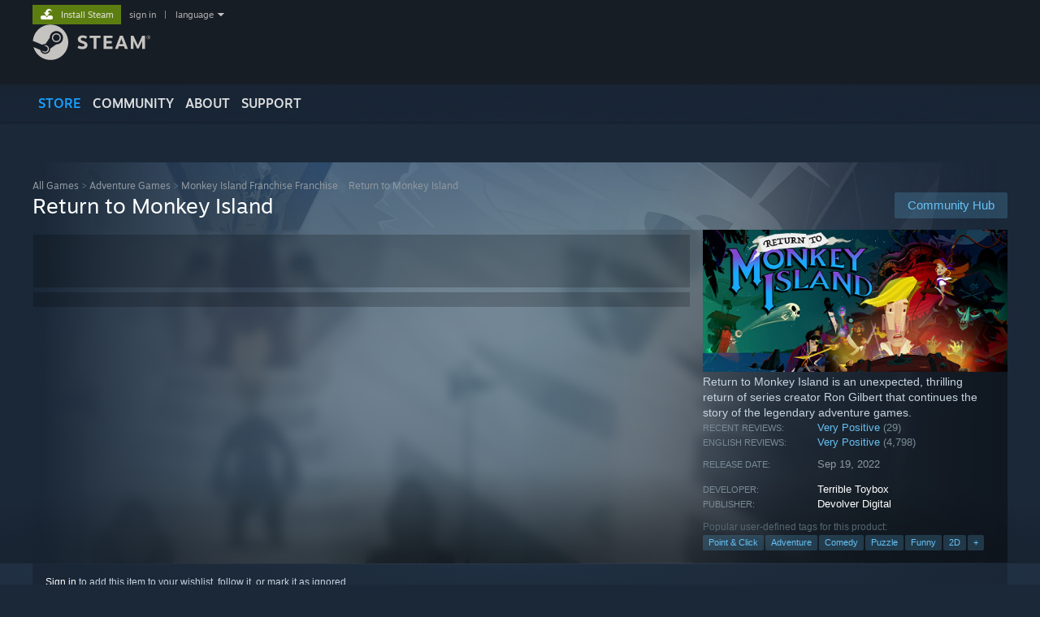

--- FILE ---
content_type: text/html; charset=UTF-8
request_url: https://store.steampowered.com/app/2060130?snr=1_4_4__40_2
body_size: 28611
content:
<!DOCTYPE html>
<html class=" responsive DesktopUI" lang="en"  >
<head>
	<meta http-equiv="Content-Type" content="text/html; charset=UTF-8">
			<meta name="viewport" content="width=device-width,initial-scale=1">
		<meta name="theme-color" content="#171a21">
		<title>Return to Monkey Island on Steam</title>
	<link rel="shortcut icon" href="/favicon.ico" type="image/x-icon">

	
	
	<link href="https://store.akamai.steamstatic.com/public/shared/css/motiva_sans.css?v=4Vj7bvhvv_UL&amp;l=english&amp;_cdn=akamai" rel="stylesheet" type="text/css">
<link href="https://store.akamai.steamstatic.com/public/shared/css/shared_global.css?v=ebGR_Er9ryC7&amp;l=english&amp;_cdn=akamai" rel="stylesheet" type="text/css">
<link href="https://store.akamai.steamstatic.com/public/shared/css/buttons.css?v=u7ItYmj40jWH&amp;l=english&amp;_cdn=akamai" rel="stylesheet" type="text/css">
<link href="https://store.akamai.steamstatic.com/public/css/v6/store.css?v=wo3XziZMSZv3&amp;l=english&amp;_cdn=akamai" rel="stylesheet" type="text/css">
<link href="https://store.akamai.steamstatic.com/public/shared/css/user_reviews.css?v=apAPCdlxNkZD&amp;l=english&amp;_cdn=akamai" rel="stylesheet" type="text/css">
<link href="https://store.akamai.steamstatic.com/public/shared/css/store_game_shared.css?v=h3rDvpE1fR8Z&amp;l=english&amp;_cdn=akamai" rel="stylesheet" type="text/css">
<link href="https://store.akamai.steamstatic.com/public/css/v6/game.css?v=ng2qfNTUi8dN&amp;l=english&amp;_cdn=akamai" rel="stylesheet" type="text/css">
<link href="https://store.akamai.steamstatic.com/public/shared/css/store_background_shared.css?v=RuX0Jh-U_mAP&amp;l=english&amp;_cdn=akamai" rel="stylesheet" type="text/css">
<link href="https://store.akamai.steamstatic.com/public/css/v6/recommended.css?v=BxpJyNW11mxG&amp;l=english&amp;_cdn=akamai" rel="stylesheet" type="text/css">
<link href="https://store.akamai.steamstatic.com/public/css/v6/user_reviews_rewards.css?v=nDJVyLGQ1XMI&amp;l=english&amp;_cdn=akamai" rel="stylesheet" type="text/css">
<link href="https://store.akamai.steamstatic.com/public/shared/css/apphub.css?v=6aSuWhV069kq&amp;l=english&amp;_cdn=akamai" rel="stylesheet" type="text/css">
<link href="https://store.akamai.steamstatic.com/public/shared/css/ui-lightness/jquery-ui-1.7.2.custom.css?v=qgq7mHqEwLbE&amp;l=english&amp;_cdn=akamai" rel="stylesheet" type="text/css">
<link href="https://store.akamai.steamstatic.com/public/css/v6/game_mob.css?v=Ryx-AweEEY9T&amp;l=english&amp;_cdn=akamai" rel="stylesheet" type="text/css">
<link href="https://store.akamai.steamstatic.com/public/shared/css/shared_responsive.css?v=8zUcJAgCg1Ml&amp;l=english&amp;_cdn=akamai" rel="stylesheet" type="text/css">
<script type="text/javascript" src="https://store.akamai.steamstatic.com/public/shared/javascript/jquery-1.8.3.min.js?v=NXam5zydzNu8&amp;l=english&amp;_cdn=akamai"></script>
<script type="text/javascript">$J = jQuery.noConflict();</script><script type="text/javascript">VALVE_PUBLIC_PATH = "https:\/\/store.akamai.steamstatic.com\/public\/";</script><script type="text/javascript" src="https://store.akamai.steamstatic.com/public/shared/javascript/tooltip.js?v=LZHsOVauqTrm&amp;l=english&amp;_cdn=akamai"></script>

<script type="text/javascript" src="https://store.akamai.steamstatic.com/public/shared/javascript/shared_global.js?v=rLiUhbtlZk63&amp;l=english&amp;_cdn=akamai"></script>

<script type="text/javascript" src="https://store.akamai.steamstatic.com/public/shared/javascript/auth_refresh.js?v=w6QbwI-5-j2S&amp;l=english&amp;_cdn=akamai"></script>

<script type="text/javascript" src="https://store.akamai.steamstatic.com/public/javascript/main.js?v=w4Oh_w9b2zUt&amp;l=english&amp;_cdn=akamai"></script>

<script type="text/javascript" src="https://store.akamai.steamstatic.com/public/javascript/dynamicstore.js?v=PsDbSfdC4Xew&amp;l=english&amp;_cdn=akamai"></script>

<script type="text/javascript">Object.seal && [ Object, Array, String, Number ].map( function( builtin ) { Object.seal( builtin.prototype ); } );</script>
		<script type="text/javascript">
			document.addEventListener('DOMContentLoaded', function(event) {
				$J.data( document, 'x_readytime', new Date().getTime() );
				$J.data( document, 'x_oldref', GetNavCookie() );
				SetupTooltips( { tooltipCSSClass: 'store_tooltip'} );
		});
		</script><script type="text/javascript" src="https://store.akamai.steamstatic.com/public/javascript/gamehighlightplayer.js?v=xnqwN8gH0V-7&amp;l=english&amp;_cdn=akamai"></script>
<script type="text/javascript" src="https://store.akamai.steamstatic.com/public/shared/javascript/user_reviews.js?v=li2vp_5Z315e&amp;l=english&amp;_cdn=akamai"></script>
<script type="text/javascript" src="https://store.akamai.steamstatic.com/public/shared/javascript/dselect.js?v=w0CV_PAvw3UA&amp;l=english&amp;_cdn=akamai"></script>
<script type="text/javascript" src="https://store.akamai.steamstatic.com/public/javascript/app_tagging.js?v=6Tj4xq7wVWFx&amp;l=english&amp;_cdn=akamai"></script>
<script type="text/javascript" src="https://store.akamai.steamstatic.com/public/javascript/game.js?v=xsluJqgnXnXr&amp;l=english&amp;_cdn=akamai"></script>
<script type="text/javascript" src="https://store.akamai.steamstatic.com/public/shared/javascript/flot-0.8/jquery.flot.min.js?v=mSfqk1QKKgiz&amp;l=english&amp;_cdn=akamai"></script>
<script type="text/javascript" src="https://store.akamai.steamstatic.com/public/shared/javascript/flot-0.8/jquery.flot.resize.min.js?v=MeIf0YViALgL&amp;l=english&amp;_cdn=akamai"></script>
<script type="text/javascript" src="https://store.akamai.steamstatic.com/public/shared/javascript/flot-0.8/jquery.flot.time.min.js?v=CIECDYHJjBgN&amp;l=english&amp;_cdn=akamai"></script>
<script type="text/javascript" src="https://store.akamai.steamstatic.com/public/shared/javascript/flot-0.8/jquery.flot.selection.min.js?v=laPWW88ZIIHe&amp;l=english&amp;_cdn=akamai"></script>
<script type="text/javascript" src="https://store.akamai.steamstatic.com/public/shared/javascript/jquery-ui-1.9.2.js?v=Bu2RA9fLXSi-&amp;l=english&amp;_cdn=akamai"></script>
<script type="text/javascript" src="https://store.akamai.steamstatic.com/public/shared/javascript/shared_responsive_adapter.js?v=e6xwLWkl6YbR&amp;l=english&amp;_cdn=akamai"></script>

						<meta name="twitter:card" content="summary_large_image">
					<meta name="Description" content="Return to Monkey Island is an unexpected, thrilling return of series creator Ron Gilbert that continues the story of the legendary adventure games.">
			
	<meta name="twitter:site" content="@steam" />

						<meta property="og:title" content="Return to Monkey Island on Steam">
					<meta property="twitter:title" content="Return to Monkey Island on Steam">
					<meta property="og:type" content="website">
					<meta property="fb:app_id" content="105386699540688">
					<meta property="og:site" content="Steam">
					<meta property="og:url" content="https://store.steampowered.com/app/2060130/Return_to_Monkey_Island/">
					<meta property="og:description" content="Return to Monkey Island is an unexpected, thrilling return of series creator Ron Gilbert that continues the story of the legendary adventure games.">
					<meta property="twitter:description" content="Return to Monkey Island is an unexpected, thrilling return of series creator Ron Gilbert that continues the story of the legendary adventure games.">
			
			<link rel="canonical" href="https://store.steampowered.com/app/2060130/Return_to_Monkey_Island/">
	
			<link rel="image_src" href="https://shared.akamai.steamstatic.com/store_item_assets/steam/apps/2060130/capsule_616x353.jpg?t=1711536318">
		<meta property="og:image" content="https://shared.akamai.steamstatic.com/store_item_assets/steam/apps/2060130/capsule_616x353.jpg?t=1711536318">
		<meta name="twitter:image" content="https://shared.akamai.steamstatic.com/store_item_assets/steam/apps/2060130/capsule_616x353.jpg?t=1711536318" />
				
	
	
	
	
	</head>
<body class="v6 app game_bg menu_background_overlap application widestore v7menu responsive_page ">


<div class="responsive_page_frame with_header">
						<div role="navigation" class="responsive_page_menu_ctn mainmenu" aria-label="Mobile Menu">
				<div class="responsive_page_menu"  id="responsive_page_menu">
										<div class="mainmenu_contents">
						<div class="mainmenu_contents_items">
															<a class="menuitem" href="https://store.steampowered.com/login/?redir=app%2F2060130%3Fsnr%3D1_4_4__40_2&redir_ssl=1&snr=1_5_9__global-header">
									Sign in								</a>
															<a class="menuitem supernav supernav_active" href="https://store.steampowered.com/?snr=1_5_9__global-responsive-menu" data-tooltip-type="selector" data-tooltip-content=".submenu_Store">
				Store			</a>
			<div class="submenu_Store" style="display: none;" data-submenuid="Store">
														<a class="submenuitem" href="https://store.steampowered.com/?snr=1_5_9__global-responsive-menu">
						Home											</a>
														<a class="submenuitem" href="https://store.steampowered.com/explore/?snr=1_5_9__global-responsive-menu">
						Discovery Queue											</a>
														<a class="submenuitem" href="https://steamcommunity.com/my/wishlist/">
						Wishlist											</a>
														<a class="submenuitem" href="https://store.steampowered.com/points/shop/?snr=1_5_9__global-responsive-menu">
						Points Shop											</a>
														<a class="submenuitem" href="https://store.steampowered.com/news/?snr=1_5_9__global-responsive-menu">
						News											</a>
														<a class="submenuitem" href="https://store.steampowered.com/stats/?snr=1_5_9__global-responsive-menu">
						Charts											</a>
							</div>
										<a class="menuitem supernav" href="https://steamcommunity.com/" data-tooltip-type="selector" data-tooltip-content=".submenu_Community">
				Community			</a>
			<div class="submenu_Community" style="display: none;" data-submenuid="Community">
														<a class="submenuitem" href="https://steamcommunity.com/">
						Home											</a>
														<a class="submenuitem" href="https://steamcommunity.com/discussions/">
						Discussions											</a>
														<a class="submenuitem" href="https://steamcommunity.com/workshop/">
						Workshop											</a>
														<a class="submenuitem" href="https://steamcommunity.com/market/">
						Market											</a>
														<a class="submenuitem" href="https://steamcommunity.com/?subsection=broadcasts">
						Broadcasts											</a>
							</div>
										<a class="menuitem " href="https://store.steampowered.com/about/?snr=1_5_9__global-responsive-menu">
				About			</a>
										<a class="menuitem " href="https://help.steampowered.com/en/">
				Support			</a>
			
							<div class="minor_menu_items">
																								<div class="menuitem change_language_action">
									Change language								</div>
																																	<a class="menuitem" href="https://store.steampowered.com/mobile" target="_blank" rel="noreferrer">Get the Steam Mobile App</a>
																									<div class="menuitem" role="link" onclick="Responsive_RequestDesktopView();">
										View desktop website									</div>
															</div>
						</div>
						<div class="mainmenu_footer_spacer  "></div>
						<div class="mainmenu_footer">
															<div class="mainmenu_footer_logo"><img src="https://store.akamai.steamstatic.com/public/shared/images/responsive/footerLogo_valve_new.png"></div>
								© Valve Corporation. All rights reserved. All trademarks are property of their respective owners in the US and other countries.								<span class="mainmenu_valve_links">
									<a href="https://store.steampowered.com/privacy_agreement/?snr=1_5_9__global-responsive-menu" target="_blank">Privacy Policy</a>
									&nbsp;| &nbsp;<a href="http://www.valvesoftware.com/legal.htm" target="_blank">Legal</a>
									&nbsp;| &nbsp;<a href="https://help.steampowered.com/faqs/view/10BB-D27A-6378-4436" target="_blank">Accessibility</a>
									&nbsp;| &nbsp;<a href="https://store.steampowered.com/subscriber_agreement/?snr=1_5_9__global-responsive-menu" target="_blank">Steam Subscriber Agreement</a>
									&nbsp;| &nbsp;<a href="https://store.steampowered.com/steam_refunds/?snr=1_5_9__global-responsive-menu" target="_blank">Refunds</a>
									&nbsp;| &nbsp;<a href="https://store.steampowered.com/account/cookiepreferences/?snr=1_5_9__global-responsive-menu" target="_blank">Cookies</a>
								</span>
													</div>
					</div>
									</div>
			</div>
		
		<div class="responsive_local_menu_tab"></div>

		<div class="responsive_page_menu_ctn localmenu">
			<div class="responsive_page_menu"  id="responsive_page_local_menu" data-panel="{&quot;onOptionsActionDescription&quot;:&quot;Filter&quot;,&quot;onOptionsButton&quot;:&quot;Responsive_ToggleLocalMenu()&quot;,&quot;onCancelButton&quot;:&quot;Responsive_ToggleLocalMenu()&quot;}">
				<div class="localmenu_content" data-panel="{&quot;maintainY&quot;:true,&quot;bFocusRingRoot&quot;:true,&quot;flow-children&quot;:&quot;column&quot;}">
				</div>
			</div>
		</div>



					<div class="responsive_header">
				<div class="responsive_header_content">
					<div id="responsive_menu_logo">
						<img src="https://store.akamai.steamstatic.com/public/shared/images/responsive/header_menu_hamburger.png" height="100%">
											</div>
					<div class="responsive_header_logo">
						<a href="https://store.steampowered.com/?snr=1_5_9__global-responsive-menu">
															<img src="https://store.akamai.steamstatic.com/public/shared/images/responsive/header_logo.png" height="36" border="0" alt="STEAM">
													</a>
					</div>
					<div class="responsive_header_react_target" data-featuretarget="store-menu-responsive-search"><div class="responsive_header_react_placeholder"></div></div>				</div>
			</div>
		
		<div class="responsive_page_content_overlay">

		</div>

		<div class="responsive_fixonscroll_ctn nonresponsive_hidden ">
		</div>
	
	<div class="responsive_page_content">

		<div role="banner" id="global_header" data-panel="{&quot;flow-children&quot;:&quot;row&quot;}">
	<div class="content">
		<div class="logo">
			<span id="logo_holder">
									<a href="https://store.steampowered.com/?snr=1_5_9__global-header" aria-label="Link to the Steam Homepage">
						<img src="https://store.akamai.steamstatic.com/public/shared/images/header/logo_steam.svg?t=962016" width="176" height="44" alt="Link to the Steam Homepage">
					</a>
							</span>
		</div>

			<div role="navigation" class="supernav_container" aria-label="Global Menu">
								<a class="menuitem supernav supernav_active" href="https://store.steampowered.com/?snr=1_5_9__global-header" data-tooltip-type="selector" data-tooltip-content=".submenu_Store">
				STORE			</a>
			<div class="submenu_Store" style="display: none;" data-submenuid="Store">
														<a class="submenuitem" href="https://store.steampowered.com/?snr=1_5_9__global-header">
						Home											</a>
														<a class="submenuitem" href="https://store.steampowered.com/explore/?snr=1_5_9__global-header">
						Discovery Queue											</a>
														<a class="submenuitem" href="https://steamcommunity.com/my/wishlist/">
						Wishlist											</a>
														<a class="submenuitem" href="https://store.steampowered.com/points/shop/?snr=1_5_9__global-header">
						Points Shop											</a>
														<a class="submenuitem" href="https://store.steampowered.com/news/?snr=1_5_9__global-header">
						News											</a>
														<a class="submenuitem" href="https://store.steampowered.com/stats/?snr=1_5_9__global-header">
						Charts											</a>
							</div>
										<a class="menuitem supernav" href="https://steamcommunity.com/" data-tooltip-type="selector" data-tooltip-content=".submenu_Community">
				COMMUNITY			</a>
			<div class="submenu_Community" style="display: none;" data-submenuid="Community">
														<a class="submenuitem" href="https://steamcommunity.com/">
						Home											</a>
														<a class="submenuitem" href="https://steamcommunity.com/discussions/">
						Discussions											</a>
														<a class="submenuitem" href="https://steamcommunity.com/workshop/">
						Workshop											</a>
														<a class="submenuitem" href="https://steamcommunity.com/market/">
						Market											</a>
														<a class="submenuitem" href="https://steamcommunity.com/?subsection=broadcasts">
						Broadcasts											</a>
							</div>
										<a class="menuitem " href="https://store.steampowered.com/about/?snr=1_5_9__global-header">
				About			</a>
										<a class="menuitem " href="https://help.steampowered.com/en/">
				SUPPORT			</a>
				</div>
	<script type="text/javascript">
		jQuery(function($) {
			$('#global_header .supernav').v_tooltip({'location':'bottom', 'destroyWhenDone': false, 'tooltipClass': 'supernav_content', 'offsetY':-6, 'offsetX': 1, 'horizontalSnap': 4, 'tooltipParent': '#global_header .supernav_container', 'correctForScreenSize': false});
		});
	</script>

		<div id="global_actions">
			<div role="navigation" id="global_action_menu" aria-label="Account Menu">
									<a class="header_installsteam_btn header_installsteam_btn_green" href="https://store.steampowered.com/about/?snr=1_5_9__global-header">
						<div class="header_installsteam_btn_content">
							Install Steam						</div>
					</a>
				
				
									<a class="global_action_link" href="https://store.steampowered.com/login/?redir=app%2F2060130%3Fsnr%3D1_4_4__40_2&redir_ssl=1&snr=1_5_9__global-header">sign in</a>
											&nbsp;|&nbsp;
						<span class="pulldown global_action_link" id="language_pulldown" onclick="ShowMenu( this, 'language_dropdown', 'right' );">language</span>
						<div class="popup_block_new" id="language_dropdown" style="display: none;">
							<div class="popup_body popup_menu">
																																					<a class="popup_menu_item tight" href="?l=schinese&snr=1_4_4__40_2" onclick="ChangeLanguage( 'schinese' ); return false;">简体中文 (Simplified Chinese)</a>
																													<a class="popup_menu_item tight" href="?l=tchinese&snr=1_4_4__40_2" onclick="ChangeLanguage( 'tchinese' ); return false;">繁體中文 (Traditional Chinese)</a>
																													<a class="popup_menu_item tight" href="?l=japanese&snr=1_4_4__40_2" onclick="ChangeLanguage( 'japanese' ); return false;">日本語 (Japanese)</a>
																													<a class="popup_menu_item tight" href="?l=koreana&snr=1_4_4__40_2" onclick="ChangeLanguage( 'koreana' ); return false;">한국어 (Korean)</a>
																													<a class="popup_menu_item tight" href="?l=thai&snr=1_4_4__40_2" onclick="ChangeLanguage( 'thai' ); return false;">ไทย (Thai)</a>
																													<a class="popup_menu_item tight" href="?l=bulgarian&snr=1_4_4__40_2" onclick="ChangeLanguage( 'bulgarian' ); return false;">Български (Bulgarian)</a>
																													<a class="popup_menu_item tight" href="?l=czech&snr=1_4_4__40_2" onclick="ChangeLanguage( 'czech' ); return false;">Čeština (Czech)</a>
																													<a class="popup_menu_item tight" href="?l=danish&snr=1_4_4__40_2" onclick="ChangeLanguage( 'danish' ); return false;">Dansk (Danish)</a>
																													<a class="popup_menu_item tight" href="?l=german&snr=1_4_4__40_2" onclick="ChangeLanguage( 'german' ); return false;">Deutsch (German)</a>
																																							<a class="popup_menu_item tight" href="?l=spanish&snr=1_4_4__40_2" onclick="ChangeLanguage( 'spanish' ); return false;">Español - España (Spanish - Spain)</a>
																													<a class="popup_menu_item tight" href="?l=latam&snr=1_4_4__40_2" onclick="ChangeLanguage( 'latam' ); return false;">Español - Latinoamérica (Spanish - Latin America)</a>
																													<a class="popup_menu_item tight" href="?l=greek&snr=1_4_4__40_2" onclick="ChangeLanguage( 'greek' ); return false;">Ελληνικά (Greek)</a>
																													<a class="popup_menu_item tight" href="?l=french&snr=1_4_4__40_2" onclick="ChangeLanguage( 'french' ); return false;">Français (French)</a>
																													<a class="popup_menu_item tight" href="?l=italian&snr=1_4_4__40_2" onclick="ChangeLanguage( 'italian' ); return false;">Italiano (Italian)</a>
																													<a class="popup_menu_item tight" href="?l=indonesian&snr=1_4_4__40_2" onclick="ChangeLanguage( 'indonesian' ); return false;">Bahasa Indonesia (Indonesian)</a>
																													<a class="popup_menu_item tight" href="?l=hungarian&snr=1_4_4__40_2" onclick="ChangeLanguage( 'hungarian' ); return false;">Magyar (Hungarian)</a>
																													<a class="popup_menu_item tight" href="?l=dutch&snr=1_4_4__40_2" onclick="ChangeLanguage( 'dutch' ); return false;">Nederlands (Dutch)</a>
																													<a class="popup_menu_item tight" href="?l=norwegian&snr=1_4_4__40_2" onclick="ChangeLanguage( 'norwegian' ); return false;">Norsk (Norwegian)</a>
																													<a class="popup_menu_item tight" href="?l=polish&snr=1_4_4__40_2" onclick="ChangeLanguage( 'polish' ); return false;">Polski (Polish)</a>
																													<a class="popup_menu_item tight" href="?l=portuguese&snr=1_4_4__40_2" onclick="ChangeLanguage( 'portuguese' ); return false;">Português (Portuguese - Portugal)</a>
																													<a class="popup_menu_item tight" href="?l=brazilian&snr=1_4_4__40_2" onclick="ChangeLanguage( 'brazilian' ); return false;">Português - Brasil (Portuguese - Brazil)</a>
																													<a class="popup_menu_item tight" href="?l=romanian&snr=1_4_4__40_2" onclick="ChangeLanguage( 'romanian' ); return false;">Română (Romanian)</a>
																													<a class="popup_menu_item tight" href="?l=russian&snr=1_4_4__40_2" onclick="ChangeLanguage( 'russian' ); return false;">Русский (Russian)</a>
																													<a class="popup_menu_item tight" href="?l=finnish&snr=1_4_4__40_2" onclick="ChangeLanguage( 'finnish' ); return false;">Suomi (Finnish)</a>
																													<a class="popup_menu_item tight" href="?l=swedish&snr=1_4_4__40_2" onclick="ChangeLanguage( 'swedish' ); return false;">Svenska (Swedish)</a>
																													<a class="popup_menu_item tight" href="?l=turkish&snr=1_4_4__40_2" onclick="ChangeLanguage( 'turkish' ); return false;">Türkçe (Turkish)</a>
																													<a class="popup_menu_item tight" href="?l=vietnamese&snr=1_4_4__40_2" onclick="ChangeLanguage( 'vietnamese' ); return false;">Tiếng Việt (Vietnamese)</a>
																													<a class="popup_menu_item tight" href="?l=ukrainian&snr=1_4_4__40_2" onclick="ChangeLanguage( 'ukrainian' ); return false;">Українська (Ukrainian)</a>
																									<a class="popup_menu_item tight" href="https://www.valvesoftware.com/en/contact?contact-person=Translation%20Team%20Feedback" target="_blank">Report a translation problem</a>
							</div>
						</div>
												</div>
					</div>
			</div>
</div>
<div class="StoreMenuLoadingPlaceholder" data-featuretarget="store-menu-v7"><div class="PlaceholderInner"></div></div><div id="responsive_store_nav_ctn"></div><div id="responsive_store_nav_overlay" style="display:none"><div id="responsive_store_nav_overlay_ctn"></div><div id="responsive_store_nav_overlay_bottom"></div></div><div id="responsive_store_search_overlay" style="display:none"></div><div data-cart-banner-spot="1"></div>
		<div role="main" class="responsive_page_template_content" id="responsive_page_template_content" data-panel="{&quot;autoFocus&quot;:true}" >

			<div id="application_config" style="display: none;"  data-config="{&quot;EUNIVERSE&quot;:1,&quot;WEB_UNIVERSE&quot;:&quot;public&quot;,&quot;LANGUAGE&quot;:&quot;english&quot;,&quot;COUNTRY&quot;:&quot;US&quot;,&quot;MEDIA_CDN_COMMUNITY_URL&quot;:&quot;https:\/\/cdn.akamai.steamstatic.com\/steamcommunity\/public\/&quot;,&quot;MEDIA_CDN_URL&quot;:&quot;https:\/\/cdn.akamai.steamstatic.com\/&quot;,&quot;VIDEO_CDN_URL&quot;:&quot;https:\/\/video.akamai.steamstatic.com\/&quot;,&quot;COMMUNITY_CDN_URL&quot;:&quot;https:\/\/community.akamai.steamstatic.com\/&quot;,&quot;COMMUNITY_CDN_ASSET_URL&quot;:&quot;https:\/\/cdn.akamai.steamstatic.com\/steamcommunity\/public\/assets\/&quot;,&quot;STORE_CDN_URL&quot;:&quot;https:\/\/store.akamai.steamstatic.com\/&quot;,&quot;PUBLIC_SHARED_URL&quot;:&quot;https:\/\/store.akamai.steamstatic.com\/public\/shared\/&quot;,&quot;COMMUNITY_BASE_URL&quot;:&quot;https:\/\/steamcommunity.com\/&quot;,&quot;CHAT_BASE_URL&quot;:&quot;https:\/\/steamcommunity.com\/&quot;,&quot;STORE_BASE_URL&quot;:&quot;https:\/\/store.steampowered.com\/&quot;,&quot;STORE_CHECKOUT_BASE_URL&quot;:&quot;https:\/\/checkout.steampowered.com\/&quot;,&quot;IMG_URL&quot;:&quot;https:\/\/store.akamai.steamstatic.com\/public\/images\/&quot;,&quot;STEAMTV_BASE_URL&quot;:&quot;https:\/\/steam.tv\/&quot;,&quot;HELP_BASE_URL&quot;:&quot;https:\/\/help.steampowered.com\/&quot;,&quot;PARTNER_BASE_URL&quot;:&quot;https:\/\/partner.steamgames.com\/&quot;,&quot;STATS_BASE_URL&quot;:&quot;https:\/\/partner.steampowered.com\/&quot;,&quot;INTERNAL_STATS_BASE_URL&quot;:&quot;https:\/\/steamstats.valve.org\/&quot;,&quot;IN_CLIENT&quot;:false,&quot;USE_POPUPS&quot;:false,&quot;STORE_ICON_BASE_URL&quot;:&quot;https:\/\/shared.akamai.steamstatic.com\/store_item_assets\/steam\/apps\/&quot;,&quot;STORE_ITEM_BASE_URL&quot;:&quot;https:\/\/shared.akamai.steamstatic.com\/store_item_assets\/&quot;,&quot;WEBAPI_BASE_URL&quot;:&quot;https:\/\/api.steampowered.com\/&quot;,&quot;TOKEN_URL&quot;:&quot;https:\/\/store.steampowered.com\/\/chat\/clientjstoken&quot;,&quot;BUILD_TIMESTAMP&quot;:1769473312,&quot;PAGE_TIMESTAMP&quot;:1769514003,&quot;IN_TENFOOT&quot;:false,&quot;IN_GAMEPADUI&quot;:false,&quot;IN_CHROMEOS&quot;:false,&quot;IN_MOBILE_WEBVIEW&quot;:false,&quot;PLATFORM&quot;:&quot;macos&quot;,&quot;BASE_URL_STORE_CDN_ASSETS&quot;:&quot;https:\/\/cdn.akamai.steamstatic.com\/store\/&quot;,&quot;EREALM&quot;:1,&quot;LOGIN_BASE_URL&quot;:&quot;https:\/\/login.steampowered.com\/&quot;,&quot;AVATAR_BASE_URL&quot;:&quot;https:\/\/avatars.akamai.steamstatic.com\/&quot;,&quot;FROM_WEB&quot;:true,&quot;WEBSITE_ID&quot;:&quot;Store&quot;,&quot;BASE_URL_SHARED_CDN&quot;:&quot;https:\/\/shared.akamai.steamstatic.com\/&quot;,&quot;CLAN_CDN_ASSET_URL&quot;:&quot;https:\/\/clan.akamai.steamstatic.com\/&quot;,&quot;COMMUNITY_ASSETS_BASE_URL&quot;:&quot;https:\/\/shared.akamai.steamstatic.com\/community_assets\/&quot;,&quot;SNR&quot;:&quot;1_5_9_&quot;}" data-userinfo="{&quot;logged_in&quot;:false,&quot;country_code&quot;:&quot;US&quot;,&quot;excluded_content_descriptors&quot;:[3,4]}" data-hwinfo="{&quot;bSteamOS&quot;:false,&quot;bSteamDeck&quot;:false}" data-broadcastuser="{&quot;success&quot;:1,&quot;bHideStoreBroadcast&quot;:false}" data-store_page_asset_url="&quot;https:\/\/shared.akamai.steamstatic.com\/store_item_assets\/steam\/apps\/2060130\/%s?t=1711536318&quot;" data-store_page_extra_assets_url="&quot;https:\/\/shared.akamai.steamstatic.com\/store_item_assets\/steam\/apps\/2060130\/%s?t=1711536318&quot;" data-store_page_extra_assets_map="{&quot;extras\/rtmi_pre-order-image.png&quot;:[{&quot;urlPart&quot;:&quot;extras\/c08cf1f8e0a2e8f0a7cd71123dca7ddb.avif&quot;,&quot;extension&quot;:&quot;avif&quot;,&quot;alt_text&quot;:null,&quot;urlPartBig&quot;:null,&quot;width&quot;:&quot;600&quot;,&quot;height&quot;:&quot;200&quot;}],&quot;extras\/pre-purchase-bonus.png&quot;:[{&quot;urlPart&quot;:&quot;extras\/70155ec2a276522c9cd8eee521a564e0.avif&quot;,&quot;extension&quot;:&quot;avif&quot;,&quot;alt_text&quot;:null,&quot;urlPartBig&quot;:null,&quot;width&quot;:&quot;600&quot;,&quot;height&quot;:&quot;200&quot;}]}" data-deckcompatibility="{&quot;appid&quot;:2060130,&quot;resolved_category&quot;:3,&quot;resolved_items&quot;:[{&quot;display_type&quot;:4,&quot;loc_token&quot;:&quot;#SteamDeckVerified_TestResult_DefaultControllerConfigFullyFunctional&quot;},{&quot;display_type&quot;:4,&quot;loc_token&quot;:&quot;#SteamDeckVerified_TestResult_ControllerGlyphsMatchDeckDevice&quot;},{&quot;display_type&quot;:4,&quot;loc_token&quot;:&quot;#SteamDeckVerified_TestResult_InterfaceTextIsLegible&quot;},{&quot;display_type&quot;:4,&quot;loc_token&quot;:&quot;#SteamDeckVerified_TestResult_DefaultConfigurationIsPerformant&quot;}],&quot;steam_deck_blog_url&quot;:&quot;&quot;,&quot;search_id&quot;:null,&quot;steamos_resolved_category&quot;:2,&quot;steamos_resolved_items&quot;:[{&quot;display_type&quot;:3,&quot;loc_token&quot;:&quot;#SteamOS_TestResult_GameStartupFunctional&quot;}]}" data-appname="&quot;Return to Monkey Island&quot;" data-store_user_config="{&quot;webapi_token&quot;:&quot;&quot;,&quot;shoppingcart&quot;:null,&quot;originating_navdata&quot;:{&quot;domain&quot;:&quot;store.steampowered.com&quot;,&quot;controller&quot;:&quot;default&quot;,&quot;method&quot;:&quot;default&quot;,&quot;submethod&quot;:&quot;&quot;,&quot;feature&quot;:&quot;spotlight&quot;,&quot;depth&quot;:2,&quot;countrycode&quot;:&quot;US&quot;,&quot;webkey&quot;:null,&quot;is_client&quot;:false,&quot;curator_data&quot;:null,&quot;is_likely_bot&quot;:true,&quot;is_utm&quot;:false},&quot;wishlist_item_count&quot;:0}"></div><div id="application_root"></div><script>window.g_wapit="";</script><link href="https://store.akamai.steamstatic.com/public/css/applications/store/main.css?v=mw8LVDvyH3ep&amp;l=english&amp;_cdn=akamai" rel="stylesheet" type="text/css">
<script type="text/javascript" src="https://store.akamai.steamstatic.com/public/javascript/applications/store/manifest.js?v=L8yciBdjkQO3&amp;l=english&amp;_cdn=akamai"></script>
<script type="text/javascript" src="https://store.akamai.steamstatic.com/public/javascript/applications/store/libraries~b28b7af69.js?v=L9JqUktT3bf9&amp;l=english&amp;_cdn=akamai"></script>
<script type="text/javascript" src="https://store.akamai.steamstatic.com/public/javascript/applications/store/main.js?v=donWUfItxb22&amp;l=english&amp;_cdn=akamai"></script>
<script type="text/javascript">
	var g_AccountID = 0;
	var g_Languages = ["english"];
	var g_sessionID = "a5735b5d8a3addfbe56cae24";
	var g_ServerTime = 1769514003;
	var g_bUseNewCartAPI = true;

	$J( InitMiniprofileHovers( 'https%3A%2F%2Fstore.steampowered.com%2F' ) );

	
	if ( typeof GStoreItemData != 'undefined' )
	{
		GStoreItemData.AddNavParams({
			__page_default: "1_5_9_",
			__page_default_obj: {"domain":"store.steampowered.com","controller":"application","method":"app","submethod":"","feature":null,"depth":null,"countrycode":"US","webkey":null,"is_client":false,"curator_data":null,"is_likely_bot":true,"is_utm":null},
			__originating_obj: {"domain":"store.steampowered.com","controller":"default","method":"default","submethod":"","feature":"spotlight","depth":2,"countrycode":"US","webkey":null,"is_client":false,"curator_data":null,"is_likely_bot":true,"is_utm":false},
			storemenu_recommendedtags: "1_5_9__17"		});
	}

	if ( typeof GDynamicStore != 'undefined' )
	{
		GDynamicStore.Init(0, false, "", {"primary_language":null,"secondary_languages":null,"platform_windows":null,"platform_mac":null,"platform_linux":null,"timestamp_updated":null,"hide_store_broadcast":null,"review_score_preference":null,"timestamp_content_descriptor_preferences_updated":null,"provide_deck_feedback":null,"additional_languages":null,"game_frame_rate_reporting":null}, 'US',
			{"bNoDefaultDescriptors":true});
		GStoreItemData.SetCurrencyFormatter(function( nValueInCents, bWholeUnitsOnly ) { var fmt = function( nValueInCents, bWholeUnitsOnly ) {	var format = v_numberformat( nValueInCents / 100, bWholeUnitsOnly ? 0 : 2, ".", ","); return format; };var strNegativeSymbol = '';	if ( nValueInCents < 0 ) { strNegativeSymbol = '-'; nValueInCents = -nValueInCents; }return strNegativeSymbol + "$" + fmt( nValueInCents, bWholeUnitsOnly );});
		GStoreItemData.SetCurrencyMinPriceIncrement(1);
	}
</script>

<script type="text/javascript">

	var g_eDiscoveryQueueType = 0;

	GStoreItemData.AddStoreItemDataSet(
		{"rgApps":{"2592160":{"name":"Dispatch","url_name":"Dispatch","discount_block":"<div class=\"discount_block  no_discount\" data-price-final=\"2999\" data-bundlediscount=\"0\" data-discount=\"0\"><div class=\"discount_prices\"><div class=\"discount_final_price\">$29.99<\/div><\/div><\/div>","descids":[1,5],"small_capsulev5":"https:\/\/shared.akamai.steamstatic.com\/store_item_assets\/steam\/apps\/2592160\/925ffa7e3699d5c9c1369be5d4c3369f0e907e00\/capsule_184x69.jpg?t=1767817184","os_windows":true,"has_live_broadcast":false,"localized":true,"localized_english":true,"has_adult_content_sex":true},"2885870":{"name":"Strange Antiquities","url_name":"Strange_Antiquities","discount_block":"<div class=\"discount_block  no_discount\" data-price-final=\"1799\" data-bundlediscount=\"0\" data-discount=\"0\"><div class=\"discount_prices\"><div class=\"discount_final_price\">$17.99<\/div><\/div><\/div>","descids":[],"small_capsulev5":"https:\/\/shared.akamai.steamstatic.com\/store_item_assets\/steam\/apps\/2885870\/d21f711aacd73cf8aa99c7ec3c92f114afad8609\/capsule_184x69.jpg?t=1768839377","os_windows":true,"os_macos":true,"has_live_broadcast":false,"localized":true,"localized_english":true},"787480":{"name":"Phoenix Wright: Ace Attorney Trilogy","url_name":"Phoenix_Wright_Ace_Attorney_Trilogy","discount_block":"<div class=\"discount_block  no_discount\" data-price-final=\"2999\" data-bundlediscount=\"0\" data-discount=\"0\"><div class=\"discount_prices\"><div class=\"discount_final_price\">$29.99<\/div><\/div><\/div>","descids":[],"small_capsulev5":"https:\/\/shared.akamai.steamstatic.com\/store_item_assets\/steam\/apps\/787480\/capsule_184x69.jpg?t=1768866317","os_windows":true,"has_live_broadcast":false,"localized":true,"localized_english":true},"488790":{"name":"South Park\u2122: The Fractured But Whole\u2122","url_name":"South_Park_The_Fractured_But_Whole","discount_block":"<div class=\"discount_block  no_discount\" data-price-final=\"2999\" data-bundlediscount=\"0\" data-discount=\"0\"><div class=\"discount_prices\"><div class=\"discount_final_price\">$29.99<\/div><\/div><\/div>","descids":[1,2,5],"small_capsulev5":"https:\/\/shared.akamai.steamstatic.com\/store_item_assets\/steam\/apps\/488790\/capsule_184x69.jpg?t=1765228312","os_windows":true,"has_live_broadcast":false,"localized":true,"localized_english":true,"has_adult_content_violence":true},"1574580":{"name":"Strange Horticulture","url_name":"Strange_Horticulture","discount_block":"<div class=\"discount_block  no_discount\" data-price-final=\"1599\" data-bundlediscount=\"0\" data-discount=\"0\"><div class=\"discount_prices\"><div class=\"discount_final_price\">$15.99<\/div><\/div><\/div>","descids":[],"small_capsulev5":"https:\/\/shared.akamai.steamstatic.com\/store_item_assets\/steam\/apps\/1574580\/capsule_184x69.jpg?t=1762953888","os_windows":true,"os_macos":true,"has_live_broadcast":false,"localized":true,"localized_english":true},"213670":{"name":"South Park\u2122: The Stick of Truth\u2122","url_name":"South_Park_The_Stick_of_Truth","discount_block":"<div class=\"discount_block  no_discount\" data-price-final=\"2999\" data-bundlediscount=\"0\" data-discount=\"0\"><div class=\"discount_prices\"><div class=\"discount_final_price\">$29.99<\/div><\/div><\/div>","descids":[],"small_capsulev5":"https:\/\/shared.akamai.steamstatic.com\/store_item_assets\/steam\/apps\/213670\/capsule_184x69.jpg?t=1765228309","os_windows":true,"has_live_broadcast":false,"localized":true,"localized_english":true},"1089980":{"name":"The Henry Stickmin Collection","url_name":"The_Henry_Stickmin_Collection","discount_block":"<div class=\"discount_block  no_discount\" data-price-final=\"1499\" data-bundlediscount=\"0\" data-discount=\"0\"><div class=\"discount_prices\"><div class=\"discount_final_price\">$14.99<\/div><\/div><\/div>","descids":[],"small_capsulev5":"https:\/\/shared.akamai.steamstatic.com\/store_item_assets\/steam\/apps\/1089980\/capsule_184x69.jpg?t=1619212064","os_windows":true,"os_macos":true,"has_live_broadcast":false,"localized":true,"localized_english":true},"1677770":{"name":"The Case of the Golden Idol","url_name":"The_Case_of_the_Golden_Idol","discount_block":"<div class=\"discount_block  no_discount\" data-price-final=\"1799\" data-bundlediscount=\"0\" data-discount=\"0\"><div class=\"discount_prices\"><div class=\"discount_final_price\">$17.99<\/div><\/div><\/div>","descids":[5],"small_capsulev5":"https:\/\/shared.akamai.steamstatic.com\/store_item_assets\/steam\/apps\/1677770\/capsule_184x69.jpg?t=1758227116","os_windows":true,"os_macos":true,"os_linux":true,"has_live_broadcast":false,"localized":true,"localized_english":true},"611790":{"name":"House Party","url_name":"House_Party","discount_block":"<div class=\"discount_block \" data-price-final=\"1124\" data-bundlediscount=\"0\" data-discount=\"55\" role=\"link\" aria-label=\"55% off. $24.99 normally, discounted to $11.24\"><div class=\"discount_pct\">-55%<\/div><div class=\"discount_prices\"><div class=\"discount_original_price\">$24.99<\/div><div class=\"discount_final_price\">$11.24<\/div><\/div><\/div>","descids":[1,5],"small_capsulev5":"https:\/\/shared.akamai.steamstatic.com\/store_item_assets\/steam\/apps\/611790\/capsule_184x69.jpg?t=1764783777","os_windows":true,"has_live_broadcast":false,"discount":true,"localized":true,"localized_english":true,"has_adult_content_sex":true},"413410":{"name":"Danganronpa: Trigger Happy Havoc","url_name":"Danganronpa_Trigger_Happy_Havoc","discount_block":"<div class=\"discount_block \" data-price-final=\"1199\" data-bundlediscount=\"0\" data-discount=\"40\" role=\"link\" aria-label=\"40% off. $19.99 normally, discounted to $11.99\"><div class=\"discount_pct\">-40%<\/div><div class=\"discount_prices\"><div class=\"discount_original_price\">$19.99<\/div><div class=\"discount_final_price\">$11.99<\/div><\/div><\/div>","descids":[1,5],"small_capsulev5":"https:\/\/shared.akamai.steamstatic.com\/store_item_assets\/steam\/apps\/413410\/capsule_184x69.jpg?t=1750134092","os_windows":true,"os_macos":true,"os_linux":true,"has_live_broadcast":false,"discount":true,"localized":true,"localized_english":true,"status_string":"Now Available on SteamOS!"},"2366980":{"name":"Thank Goodness You're Here!","url_name":"Thank_Goodness_Youre_Here","discount_block":"<div class=\"discount_block  no_discount\" data-price-final=\"1999\" data-bundlediscount=\"0\" data-discount=\"0\"><div class=\"discount_prices\"><div class=\"discount_final_price\">$19.99<\/div><\/div><\/div>","descids":[1,5],"small_capsulev5":"https:\/\/shared.akamai.steamstatic.com\/store_item_assets\/steam\/apps\/2366980\/capsule_184x69.jpg?t=1733154706","os_windows":true,"os_macos":true,"has_live_broadcast":false,"localized":true,"localized_english":true},"2401970":{"name":"Ace Attorney Investigations Collection","url_name":"Ace_Attorney_Investigations_Collection","discount_block":"<div class=\"discount_block  no_discount\" data-price-final=\"3999\" data-bundlediscount=\"0\" data-discount=\"0\"><div class=\"discount_prices\"><div class=\"discount_final_price\">$39.99<\/div><\/div><\/div>","descids":[],"small_capsulev5":"https:\/\/shared.akamai.steamstatic.com\/store_item_assets\/steam\/apps\/2401970\/capsule_184x69.jpg?t=1768864791","os_windows":true,"has_live_broadcast":false,"localized":true,"localized_english":true},"2716400":{"name":"The Rise of the Golden Idol","url_name":"The_Rise_of_the_Golden_Idol","discount_block":"<div class=\"discount_block  no_discount\" data-price-final=\"1999\" data-bundlediscount=\"0\" data-discount=\"0\"><div class=\"discount_prices\"><div class=\"discount_final_price\">$19.99<\/div><\/div><\/div>","descids":[5],"small_capsulev5":"https:\/\/shared.akamai.steamstatic.com\/store_item_assets\/steam\/apps\/2716400\/6e347e6dc24a715af7e06265d3ee2664e8067aab\/capsule_184x69.jpg?t=1758890410","os_windows":true,"os_macos":true,"has_live_broadcast":false,"localized":true,"localized_english":true},"2797960":{"name":"Confidential Killings - A Detective Game","url_name":"Confidential_Killings__A_Detective_Game","discount_block":"<div class=\"discount_block  no_discount\" data-price-final=\"1499\" data-bundlediscount=\"0\" data-discount=\"0\"><div class=\"discount_prices\"><div class=\"discount_final_price\">$14.99<\/div><\/div><\/div>","descids":[5],"small_capsulev5":"https:\/\/shared.akamai.steamstatic.com\/store_item_assets\/steam\/apps\/2797960\/6abd70a670adbe7c29875dd860af032f0bdf7a90\/capsule_184x69.jpg?t=1768250222","os_windows":true,"os_macos":true,"has_live_broadcast":false,"localized":true,"localized_english":true},"2187220":{"name":"Apollo Justice: Ace Attorney Trilogy","url_name":"Apollo_Justice_Ace_Attorney_Trilogy","discount_block":"<div class=\"discount_block  no_discount\" data-price-final=\"4999\" data-bundlediscount=\"0\" data-discount=\"0\"><div class=\"discount_prices\"><div class=\"discount_final_price\">$49.99<\/div><\/div><\/div>","descids":[],"small_capsulev5":"https:\/\/shared.akamai.steamstatic.com\/store_item_assets\/steam\/apps\/2187220\/capsule_184x69.jpg?t=1768866052","os_windows":true,"has_live_broadcast":false,"localized":true,"localized_english":true},"481510":{"name":"Night in the Woods","url_name":"Night_in_the_Woods","discount_block":"<div class=\"discount_block  no_discount\" data-price-final=\"1999\" data-bundlediscount=\"0\" data-discount=\"0\"><div class=\"discount_prices\"><div class=\"discount_final_price\">$19.99<\/div><\/div><\/div>","descids":[],"small_capsulev5":"https:\/\/shared.akamai.steamstatic.com\/store_item_assets\/steam\/apps\/481510\/capsule_184x69.jpg?t=1706292417","os_windows":true,"os_macos":true,"os_linux":true,"has_live_broadcast":false,"localized":true,"localized_english":true},"2714620":{"name":"Duck Detective: The Ghost of Glamping","url_name":"Duck_Detective_The_Ghost_of_Glamping","discount_block":"<div class=\"discount_block  no_discount\" data-price-final=\"999\" data-bundlediscount=\"0\" data-discount=\"0\"><div class=\"discount_prices\"><div class=\"discount_final_price\">$9.99<\/div><\/div><\/div>","descids":[],"small_capsulev5":"https:\/\/shared.akamai.steamstatic.com\/store_item_assets\/steam\/apps\/2714620\/c5199786ef570a4d8337319d69469e34391f4ec5\/capsule_184x69.jpg?t=1765295426","os_windows":true,"os_macos":true,"os_linux":true,"has_live_broadcast":false,"localized":true,"localized_english":true},"2637990":{"name":"Duck Detective: The Secret Salami","url_name":"Duck_Detective_The_Secret_Salami","discount_block":"<div class=\"discount_block  no_discount\" data-price-final=\"999\" data-bundlediscount=\"0\" data-discount=\"0\"><div class=\"discount_prices\"><div class=\"discount_final_price\">$9.99<\/div><\/div><\/div>","descids":[],"small_capsulev5":"https:\/\/shared.akamai.steamstatic.com\/store_item_assets\/steam\/apps\/2637990\/966a4ea22edd0925920c2a9ea8c8b528f6590b5c\/capsule_184x69.jpg?t=1765295539","os_windows":true,"os_macos":true,"os_linux":true,"has_live_broadcast":false,"localized":true,"localized_english":true},"2378900":{"name":"The Coffin of Andy and Leyley","url_name":"The_Coffin_of_Andy_and_Leyley","discount_block":"<div class=\"discount_block  no_discount\" data-price-final=\"1199\" data-bundlediscount=\"0\" data-discount=\"0\"><div class=\"discount_prices\"><div class=\"discount_final_price\">$11.99<\/div><\/div><\/div>","descids":[5],"small_capsulev5":"https:\/\/shared.akamai.steamstatic.com\/store_item_assets\/steam\/apps\/2378900\/c7f95ad56ad862fe5366fa0d7813ff74b3a421bd\/capsule_184x69.jpg?t=1760394751","os_windows":true,"early_access":true,"has_live_broadcast":false,"localized":true,"localized_english":true},"532210":{"name":"Life is Strange 2","url_name":"Life_is_Strange_2","discount_block":"<div class=\"discount_block  no_discount\" data-price-final=\"0\" data-bundlediscount=\"0\" data-discount=\"0\"><div class=\"discount_prices\"><div class=\"discount_final_price\">Free<\/div><\/div><\/div>","descids":[1,5],"small_capsulev5":"https:\/\/shared.akamai.steamstatic.com\/store_item_assets\/steam\/apps\/532210\/capsule_184x69.jpg?t=1728397855","os_windows":true,"os_macos":true,"os_linux":true,"has_live_broadcast":false,"localized":true,"localized_english":true},"1207650":{"name":"Suzerain","url_name":"Suzerain","discount_block":"<div class=\"discount_block \" data-price-final=\"499\" data-bundlediscount=\"0\" data-discount=\"75\" role=\"link\" aria-label=\"75% off. $19.99 normally, discounted to $4.99\"><div class=\"discount_pct\">-75%<\/div><div class=\"discount_prices\"><div class=\"discount_original_price\">$19.99<\/div><div class=\"discount_final_price\">$4.99<\/div><\/div><\/div>","descids":[5],"small_capsulev5":"https:\/\/shared.akamai.steamstatic.com\/store_item_assets\/steam\/apps\/1207650\/capsule_184x69.jpg?t=1766076362","os_windows":true,"os_macos":true,"has_live_broadcast":false,"discount":true,"localized":true,"localized_english":true},"714120":{"name":"Little Misfortune","url_name":"Little_Misfortune","discount_block":"<div class=\"discount_block  no_discount\" data-price-final=\"1999\" data-bundlediscount=\"0\" data-discount=\"0\"><div class=\"discount_prices\"><div class=\"discount_final_price\">$19.99<\/div><\/div><\/div>","descids":[],"small_capsulev5":"https:\/\/shared.akamai.steamstatic.com\/store_item_assets\/steam\/apps\/714120\/capsule_184x69.jpg?t=1667210698","os_windows":true,"os_macos":true,"os_linux":true,"has_live_broadcast":false,"localized":true,"localized_english":true},"541570":{"name":"Sally Face - Episode One","url_name":"Sally_Face__Episode_One","discount_block":"<div class=\"discount_block  no_discount\" data-price-final=\"299\" data-bundlediscount=\"0\" data-discount=\"0\"><div class=\"discount_prices\"><div class=\"discount_final_price\">$2.99<\/div><\/div><\/div>","descids":[5],"small_capsulev5":"https:\/\/shared.akamai.steamstatic.com\/store_item_assets\/steam\/apps\/541570\/capsule_184x69.jpg?t=1767808850","os_windows":true,"os_macos":true,"os_linux":true,"has_live_broadcast":false,"localized":true,"localized_english":true},"2695570":{"name":"Kindergarten 3","url_name":"Kindergarten_3","discount_block":"<div class=\"discount_block  no_discount\" data-price-final=\"1999\" data-bundlediscount=\"0\" data-discount=\"0\"><div class=\"discount_prices\"><div class=\"discount_final_price\">$19.99<\/div><\/div><\/div>","descids":[2,5],"small_capsulev5":"https:\/\/shared.akamai.steamstatic.com\/store_item_assets\/steam\/apps\/2695570\/e7745704c77dc5e778cc747cac221eae4d01147d\/capsule_184x69.jpg?t=1764790984","os_windows":true,"os_macos":true,"os_linux":true,"has_live_broadcast":false,"localized":true,"localized_english":true,"has_adult_content_violence":true},"3148060":{"name":"Penelope Pendrick and the Art of Deceit","url_name":"Penelope_Pendrick_and_the_Art_of_Deceit","discount_block":"<div class=\"discount_block  no_discount\" data-price-final=\"2499\" data-bundlediscount=\"0\" data-discount=\"0\"><div class=\"discount_prices\"><div class=\"discount_final_price\">$24.99<\/div><\/div><\/div>","descids":[],"small_capsulev5":"https:\/\/shared.akamai.steamstatic.com\/store_item_assets\/steam\/apps\/3148060\/capsule_184x69.jpg?t=1763571656","os_windows":true,"os_macos":true,"has_live_broadcast":false,"localized":true,"localized_english":true},"1967430":{"name":"Ghost Trick: Phantom Detective","url_name":"Ghost_Trick_Phantom_Detective","discount_block":"<div class=\"discount_block  no_discount\" data-price-final=\"2999\" data-bundlediscount=\"0\" data-discount=\"0\"><div class=\"discount_prices\"><div class=\"discount_final_price\">$29.99<\/div><\/div><\/div>","descids":[],"small_capsulev5":"https:\/\/shared.akamai.steamstatic.com\/store_item_assets\/steam\/apps\/1967430\/capsule_184x69.jpg?t=1761525968","os_windows":true,"has_live_broadcast":false,"localized":true,"localized_english":true},"2396990":{"name":"Fate\/hollow ataraxia REMASTERED","url_name":"Fatehollow_ataraxia_REMASTERED","discount_block":"<div class=\"discount_block  no_discount\" data-price-final=\"2999\" data-bundlediscount=\"0\" data-discount=\"0\"><div class=\"discount_prices\"><div class=\"discount_final_price\">$29.99<\/div><\/div><\/div>","descids":[],"small_capsulev5":"https:\/\/shared.akamai.steamstatic.com\/store_item_assets\/steam\/apps\/2396990\/a6e8501d7579277861c90a320e050e7e4fe52827\/capsule_184x69.jpg?t=1754492410","os_windows":true,"has_live_broadcast":false,"localized":true,"localized_english":true},"1920780":{"name":"Stray Gods: The Roleplaying Musical","url_name":"Stray_Gods_The_Roleplaying_Musical","discount_block":"<div class=\"discount_block  no_discount\" data-price-final=\"2999\" data-bundlediscount=\"0\" data-discount=\"0\"><div class=\"discount_prices\"><div class=\"discount_final_price\">$29.99<\/div><\/div><\/div>","descids":[],"small_capsulev5":"https:\/\/shared.akamai.steamstatic.com\/store_item_assets\/steam\/apps\/1920780\/capsule_184x69.jpg?t=1750993379","os_windows":true,"has_live_broadcast":false,"localized":true,"localized_english":true},"1205520":{"name":"Pentiment","url_name":"Pentiment","discount_block":"<div class=\"discount_block  no_discount\" data-price-final=\"1999\" data-bundlediscount=\"0\" data-discount=\"0\"><div class=\"discount_prices\"><div class=\"discount_final_price\">$19.99<\/div><\/div><\/div>","descids":[5],"small_capsulev5":"https:\/\/shared.akamai.steamstatic.com\/store_item_assets\/steam\/apps\/1205520\/capsule_184x69.jpg?t=1759874806","os_windows":true,"has_live_broadcast":false,"localized":true,"localized_english":true},"1624540":{"name":"Storyteller","url_name":"Storyteller","discount_block":"<div class=\"discount_block  no_discount\" data-price-final=\"1499\" data-bundlediscount=\"0\" data-discount=\"0\"><div class=\"discount_prices\"><div class=\"discount_final_price\">$14.99<\/div><\/div><\/div>","descids":[],"small_capsulev5":"https:\/\/shared.akamai.steamstatic.com\/store_item_assets\/steam\/apps\/1624540\/capsule_184x69.jpg?t=1729098997","os_windows":true,"os_macos":true,"has_live_broadcast":false,"localized":true,"localized_english":true}},"rgPackages":{"1793":{"name":"The Secret of Monkey Island&trade;: Special Edition","url_name":"The_Secret_of_Monkey_Island_Special_Edition","discount_block":"<div class=\"discount_block  no_discount\" data-price-final=\"999\" data-bundlediscount=\"0\" data-discount=\"0\"><div class=\"discount_prices\"><div class=\"discount_final_price\">$9.99<\/div><\/div><\/div>","descids":[],"tiny_capsule":"https:\/\/shared.akamai.steamstatic.com\/store_item_assets\/steam\/apps\/32360\/capsule_sm_120.jpg?t=1741729431","tags":["Point & Click","Adventure","Comedy","Classic","Pirates"],"tagids":[1698,21,1719,1693,1681,4136],"os_windows":true,"appids":[32360],"has_live_broadcast":false,"localized":true,"localized_english":true},"4678":{"name":"Monkey Island 2 Special Edition: LeChuck's Revenge","url_name":"Monkey_Island_2_Special_Edition_LeChucks_Revenge","discount_block":"<div class=\"discount_block  no_discount\" data-price-final=\"999\" data-bundlediscount=\"0\" data-discount=\"0\"><div class=\"discount_prices\"><div class=\"discount_final_price\">$9.99<\/div><\/div><\/div>","descids":[],"tiny_capsule":"https:\/\/shared.akamai.steamstatic.com\/store_item_assets\/steam\/apps\/32460\/capsule_sm_120.jpg?t=1741809770","tags":["Point & Click","Adventure","Comedy","Classic","Remake"],"tagids":[1698,21,1719,1693,5708,1681],"os_windows":true,"appids":[32460],"has_live_broadcast":false,"localized":true,"localized_english":true},"213165":{"name":"The Curse of Monkey Island","url_name":"The_Curse_of_Monkey_Island","discount_block":"<div class=\"discount_block  no_discount\" data-price-final=\"699\" data-bundlediscount=\"0\" data-discount=\"0\"><div class=\"discount_prices\"><div class=\"discount_final_price\">$6.99<\/div><\/div><\/div>","descids":[],"tiny_capsule":"https:\/\/shared.akamai.steamstatic.com\/store_item_assets\/steam\/apps\/730820\/capsule_sm_120.jpg?t=1683094733","tags":["Point & Click","1990's","Adventure","Cult Classic","Retro"],"tagids":[1698,6691,21,7782,4004,1693],"os_windows":true,"os_macos":true,"appids":[730820],"has_live_broadcast":false,"localized":true,"localized_english":true},"213168":{"name":"Escape from Monkey Island","url_name":"Escape_from_Monkey_Island","discount_block":"<div class=\"discount_block  no_discount\" data-price-final=\"699\" data-bundlediscount=\"0\" data-discount=\"0\"><div class=\"discount_prices\"><div class=\"discount_final_price\">$6.99<\/div><\/div><\/div>","descids":[],"tiny_capsule":"https:\/\/shared.akamai.steamstatic.com\/store_item_assets\/steam\/apps\/730830\/capsule_sm_120.jpg?t=1741736369","tags":["Adventure","Point & Click","Comedy","Classic","Singleplayer"],"tagids":[21,1698,1719,1693,4182,4136],"os_windows":true,"appids":[730830],"has_live_broadcast":false,"localized":true,"localized_english":true},"735980":{"name":"Return to Monkey Island","url_name":"Return_to_Monkey_Island","discount_block":"<div class=\"discount_block  no_discount\" data-price-final=\"2499\" data-bundlediscount=\"0\" data-discount=\"0\"><div class=\"discount_prices\"><div class=\"discount_final_price\">$24.99<\/div><\/div><\/div>","descids":[],"tiny_capsule":"https:\/\/shared.akamai.steamstatic.com\/store_item_assets\/steam\/apps\/2060130\/capsule_sm_120.jpg?t=1711536318","tags":["Point & Click","Adventure","Comedy","Puzzle","Funny"],"tagids":[1698,21,1719,1664,4136,4182],"os_windows":true,"os_macos":true,"os_linux":true,"appids":[2060130],"has_live_broadcast":false,"localized":true,"localized_english":true}},"rgBundles":[]}	);
	GStoreItemData.AddNavParams( {
		recommended: "1_5_9__300",
		recommend_franchise: "1_5_9__316",
		more_from_franchise: "1_5_9__317",
		bundle_component_preview: "1_5_9__412",
		recommended_ranked_played: "1_5_9__862",
	} );

	$J( function() {
		var $Expander = $J('#devnotes_expander');
		if( $Expander.length && $Expander.height() < parseInt( $Expander.css('max-height') ) ) {
			$J('#devnotes_more').hide();
		}

		CollapseLongStrings( '.dev_row .summary.column' );

				InitAutocollapse();
		InitHorizontalAutoSliders();

		Responsive_ReparentItemsInResponsiveMode( '.responsive_apppage_details_right', $J('#responsive_apppage_details_right_ctn') );
		Responsive_ReparentItemsInResponsiveMode( '.responsive_apppage_details_left', $J('#responsive_apppage_details_left_ctn') );
		Responsive_ReparentItemsInResponsiveMode( '.responsive_apppage_reviewblock', $J('#responsive_apppage_reviewblock_ctn') );

		//hack to workaround chrome bug
		$J('#responsive_apppage_reviewblock_ctn' ).css('width', '100%' );
		window.setTimeout( function() { $J('#responsive_apppage_reviewblock_ctn').css('width', '' ); }, 1 );

				var watcher = new CScrollOffsetWatcher( $J('#app_reviews_hash'), OnLoadReviews );
		watcher.SetBufferHeight( 0 );

				InitPlaytimeFilterSlider();
		
		// on Tablet wait to do this when the window is fully loaded - see OnPageLoaded()
				ReparentAppLandingPageForSmallScreens();
		
		
				AddRightNavStickyPaddingOnTablet();
		
			var usability = InitUsabilityTracker( "https:\/\/store.steampowered.com\/app\/usabilitytracking\/2060130" );
		usability.ScheduleUpload();
	
		
		SetupReviewFilterMenus();

			} );

	
	function OpenTagModal()
	{
		ShowAppTagModal( 2060130 );
	}

</script>

<div class="game_page_background game" data-miniprofile-appid=2060130>

	
			<div class="banner_open_in_steam">
			<div data-featuretarget="open-in-desktop-client"></div>
		</div>
	
	
	<!-- create two column layout for Deck, Tablet sized screens -->
	<div id="tabletGrid" class="tablet_grid">

	<div class="page_content_ctn" itemscope itemtype="http://schema.org/Product">
		
		<meta itemprop="image" content="https://shared.akamai.steamstatic.com/store_item_assets/steam/apps/2060130/capsule_231x87.jpg?t=1711536318">
					<div itemprop="offers" itemscope itemtype="http://schema.org/Offer" style="display: none;">
				<meta itemprop="priceCurrency" content="USD">
				<meta itemprop="price" content="24.99">
							</div>
		
		<div class="page_top_area">
						<div class="game_page_background_ctn game">
				<img src="https://shared.akamai.steamstatic.com/store_item_assets/steam/apps/2060130/ss_6b8d2ce0db08c84b89c0fe10613404711430f29d.1920x1080.jpg?t=1711536318" class="gameColor" alt="">
				<img src="https://shared.akamai.steamstatic.com/store_item_assets/steam/apps/2060130/ss_6b8d2ce0db08c84b89c0fe10613404711430f29d.1920x1080.jpg?t=1711536318" class="gameTexture" alt="">
			</div>

		<div class="page_title_area game_title_area page_content" data-gpnav="columns">
			<div class="breadcrumbs" data-panel="{&quot;flow-children&quot;:&quot;row&quot;}" >
								<div class="blockbg">
											<a href="https://store.steampowered.com/search/?term=&snr=1_5_9__205">All Games</a>
																					&gt; <a href="https://store.steampowered.com/genre/Adventure/?snr=1_5_9__205">Adventure Games</a>
																&gt; <a href="https://store.steampowered.com/franchise/monkeyisland?snr=1_5_9__205">Monkey Island Franchise Franchise</a>
																					&gt; <a href="https://store.steampowered.com/app/2060130/?snr=1_5_9__205"><span itemprop="name">Return to Monkey Island</span></a>
									</div>
				<div style="clear: left;"></div>
							</div>
						

<div class="apphub_HomeHeaderContent">

	<div class="apphub_HeaderStandardTop">
		                      <div class="apphub_OtherSiteInfo">

                    
                <a class="btnv6_blue_hoverfade btn_medium" href="https://steamcommunity.com/app/2060130">
                    <span>Community Hub</span>
                </a>
            </div>
         		<div class="apphub_AppIcon"><img src="https://cdn.fastly.steamstatic.com/steamcommunity/public/images/apps/2060130/059f2a68c1a3c8afda0b5833aaa6b9e16174e6b1.jpg"><div class="overlay"></div></div>
		<div id="appHubAppName" class="apphub_AppName" role="heading" aria-level="1">Return to Monkey Island</div>
		<div style="clear: both"></div>

	</div>

</div>

											</div>
		<div style="clear: left;"></div>


		<div class="block game_media_and_summary_ctn">
						<script type="text/javascript">
				var strRequiredVersion = "9";
				if ( typeof( g_bIsOnMac ) != 'undefined' && g_bIsOnMac )
					strRequiredVersion = "10.1.0";

			</script>

			
			<div class="game_background_glow">
				
								
				
								<div id="page_header_img" class="responsive_page_header_img" style="display: none;">
					<img style="width:100%;" src="https://shared.akamai.steamstatic.com/store_item_assets/steam/apps/2060130/header.jpg?t=1711536318" alt="Return to Monkey Island">
				</div>

				<div class="block_content page_content" id="broadcast">

				
				</div>
				<div class="block_content page_content" id="game_highlights" data-panel="{&quot;flow-children&quot;:&quot;column&quot;}" >

				<div class="rightcol" data-panel="{&quot;flow-children&quot;:&quot;column&quot;}">
					<div class="glance_ctn">
						<div id="gameHeaderCtn" class="game_header_ctn">
							<div id="gameHeaderImageCtn" class="game_header_image_ctn">
								<img class="game_header_image_full" alt="" src="https://shared.akamai.steamstatic.com/store_item_assets/steam/apps/2060130/header.jpg?t=1711536318">

																									<div id="appHubAppName_responsive" style="display: none;" class="apphub_AppName">Return to Monkey Island</div>
									<div data-panel="{&quot;type&quot;:&quot;PanelGroup&quot;}" id="appHeaderGridContainer" class="app_header_grid_container" style="display:none">

																					<div class="grid_label">Developer</div>
											<div class="grid_content">
												<a href="https://store.steampowered.com/curator/37736972?snr=1_5_9__400">Terrible Toybox</a>											</div>
																																											<div class="grid_label">Publisher</div>
												<div class="grid_content">
													<a href="https://store.steampowered.com/publisher/DevolverDigital?snr=1_5_9__400">Devolver Digital</a>												</div>
																					
																					<div class="grid_label grid_date">Released</div>
											<div class="grid_content grid_date">
												Sep 19, 2022											</div>
																			</div>
															</div>
															<div class="game_description_snippet">
									Return to Monkey Island is an unexpected, thrilling return of series creator Ron Gilbert that continues the story of the legendary adventure games.								</div>
													</div> 						<div id="glanceMidCtn" class="glance_mid_ctn">
						<div class="glance_ctn_responsive_left">
															<div id="userReviews" class="user_reviews">

																											<a class="user_reviews_summary_row" href="#app_reviews_hash" data-tooltip-html="89% of the 29 user reviews in the last 30 days are positive.">
										<div class="subtitle column">Recent Reviews:</div>
										<div class="summary column">
											<span class="game_review_summary positive">Very Positive</span>
																							<span class="responsive_hidden">
													(29)
												</span>
																																	<span class="nonresponsive_hidden responsive_reviewdesc">
												- 89% of the 29 user reviews in the last 30 days are positive.											</span>
										</div>
									</a>
									
																		<a class="user_reviews_summary_row" href="#app_reviews_hash" data-tooltip-html="90% of the 4,798 user reviews in your language are positive" itemprop="aggregateRating" itemscope itemtype="http://schema.org/AggregateRating">
										<div class="subtitle column all">
											English Reviews:										</div>
										<div class="summary column">
																					<span class="game_review_summary positive" itemprop="description">Very Positive</span>
																							<span class="responsive_hidden">
													(4,798)
												</span>
																																	<span class="nonresponsive_hidden responsive_reviewdesc">
												- 90% of the 4,798 user reviews for this game are positive.											</span>

											<!-- microdata -->
											<meta itemprop="reviewCount" content="4798">
											<meta itemprop="ratingValue" content="9">
											<meta itemprop="bestRating" content="10">
											<meta itemprop="worstRating" content="1">
																				</div>
									</a>
								</div>
							
															<div class="release_date">
									<div class="subtitle column">Release Date:</div>
									<div class="date">Sep 19, 2022</div>
								</div>
							
																						<div class="dev_row">
									<div class="subtitle column">Developer:</div>
									<div class="summary column" id="developers_list">
										<a href="https://store.steampowered.com/curator/37736972?snr=1_5_9__2000">Terrible Toybox</a>									</div>
								</div>
							
																								<div class="dev_row">
										<div class="subtitle column">Publisher:</div>
										<div class="summary column">
										<a href="https://store.steampowered.com/publisher/DevolverDigital?snr=1_5_9__2000">Devolver Digital</a>										</div>
									</div>
															
													</div>

						<div id="glanceCtnResponsiveRight" class="glance_ctn_responsive_right" data-panel="{&quot;flow-children&quot;:&quot;column&quot;}" >
																								<!-- when the javascript runs, it will set these visible or not depending on what fits in the area -->
																		<div class="responsive_block_header">Tags</div>
									<div class="glance_tags_ctn popular_tags_ctn" data-panel="{&quot;flow-children&quot;:&quot;row&quot;}" >
										<div class="glance_tags_label">Popular user-defined tags for this product:</div>
										<div data-panel="{&quot;flow-children&quot;:&quot;row&quot;}" class="glance_tags popular_tags" data-appid="2060130">
											<a href="https://store.steampowered.com/tags/en/Point%20%26%20Click/?snr=1_5_9__409" class="app_tag" style="display: none;">
												Point &amp; Click												</a><a href="https://store.steampowered.com/tags/en/Adventure/?snr=1_5_9__409" class="app_tag" style="display: none;">
												Adventure												</a><a href="https://store.steampowered.com/tags/en/Comedy/?snr=1_5_9__409" class="app_tag" style="display: none;">
												Comedy												</a><a href="https://store.steampowered.com/tags/en/Puzzle/?snr=1_5_9__409" class="app_tag" style="display: none;">
												Puzzle												</a><a href="https://store.steampowered.com/tags/en/Funny/?snr=1_5_9__409" class="app_tag" style="display: none;">
												Funny												</a><a href="https://store.steampowered.com/tags/en/Singleplayer/?snr=1_5_9__409" class="app_tag" style="display: none;">
												Singleplayer												</a><a href="https://store.steampowered.com/tags/en/Story%20Rich/?snr=1_5_9__409" class="app_tag" style="display: none;">
												Story Rich												</a><a href="https://store.steampowered.com/tags/en/2D/?snr=1_5_9__409" class="app_tag" style="display: none;">
												2D												</a><a href="https://store.steampowered.com/tags/en/Hand-drawn/?snr=1_5_9__409" class="app_tag" style="display: none;">
												Hand-drawn												</a><a href="https://store.steampowered.com/tags/en/Pirates/?snr=1_5_9__409" class="app_tag" style="display: none;">
												Pirates												</a><a href="https://store.steampowered.com/tags/en/Nostalgia/?snr=1_5_9__409" class="app_tag" style="display: none;">
												Nostalgia												</a><a href="https://store.steampowered.com/tags/en/Cartoon/?snr=1_5_9__409" class="app_tag" style="display: none;">
												Cartoon												</a><a href="https://store.steampowered.com/tags/en/Drama/?snr=1_5_9__409" class="app_tag" style="display: none;">
												Drama												</a><a href="https://store.steampowered.com/tags/en/Choices%20Matter/?snr=1_5_9__409" class="app_tag" style="display: none;">
												Choices Matter												</a><a href="https://store.steampowered.com/tags/en/Colorful/?snr=1_5_9__409" class="app_tag" style="display: none;">
												Colorful												</a><a href="https://store.steampowered.com/tags/en/Family%20Friendly/?snr=1_5_9__409" class="app_tag" style="display: none;">
												Family Friendly												</a><a href="https://store.steampowered.com/tags/en/Casual/?snr=1_5_9__409" class="app_tag" style="display: none;">
												Casual												</a><a href="https://store.steampowered.com/tags/en/1990%27s/?snr=1_5_9__409" class="app_tag" style="display: none;">
												1990's												</a><a href="https://store.steampowered.com/tags/en/Cartoony/?snr=1_5_9__409" class="app_tag" style="display: none;">
												Cartoony												</a><a href="https://store.steampowered.com/tags/en/Stylized/?snr=1_5_9__409" class="app_tag" style="display: none;">
												Stylized												</a><div class="app_tag add_button" data-panel="{&quot;focusable&quot;:true,&quot;clickOnActivate&quot;:true}" role="button" onclick="ShowAppTagModal( 2060130 )">+</div>
										</div>
									</div>
																						</div> 																						<div id="reviewsHeader_responsive" style="display: none;" class="responsive_block_header">Reviews</div>
																	<div data-panel="{&quot;focusable&quot;:true,&quot;clickOnActivate&quot;:true}" role="button" id="userReviews_responsive" style="display: none;" class="user_reviews" onclick="window.location='#app_reviews_hash'">

																				<a id="appReviewsAll_responsive" class="user_reviews_summary_row" href="#app_reviews_hash">
											<div class="subtitle column all">All Reviews:</div>
											<div class="summary column">
																							<span class="responsive_reviewdesc_short">
													<span class="desc_short">English Reviews</span>
																										<span class="game_review_summary positive">Very Positive</span>
													(90% of 4,798)
												</span>
																						</div>
										</a>

																														<a id="appReviewsRecent_responsive" class="user_reviews_summary_row" href="#app_reviews_hash" data-tooltip-html="89% of the 29 user reviews in the last 30 days are positive.">
											<div class="subtitle column">Recent Reviews:</div>
											<div class="summary column">
												<span class="responsive_reviewdesc_short">
													<span class="desc_short">Recent:</span>
																										<span class="game_review_summary positive">Very Positive</span>
													(89% of 29)
												</span>
											</div>
										</a>
																			</div>
																					</div>
					</div>
				</div>

				<div data-panel="{&quot;maintainX&quot;:true,&quot;flow-children&quot;:&quot;column&quot;}" class="leftcol">
					<div class="highlight_ctn">
													<div class="highlight_overflow">
								<div class="gamehighlight_desktopskeleton">
									<div class="gamehighlight_desktopskeleton_itemview"></div>
									<div class="gamehighlight_desktopskeleton_stripitems"></div>
									<div class="gamehighlight_desktopskeleton_stripscrollbar"></div>
								</div>
								<div class="gamehighlight_desktopcarousel" data-featuretarget="gamehighlight-desktopcarousel" data-props="{&quot;appName&quot;:&quot;Return to Monkey Island&quot;,&quot;trailers&quot;:[{&quot;id&quot;:1,&quot;featured&quot;:true,&quot;thumbnail&quot;:&quot;https:\/\/shared.akamai.steamstatic.com\/store_item_assets\/steam\/apps\/256906546\/movie.184x123.jpg?t=1663602971&quot;,&quot;poster&quot;:&quot;https:\/\/shared.akamai.steamstatic.com\/store_item_assets\/steam\/apps\/256906546\/movie.293x165.jpg?t=1663602971&quot;,&quot;statsURL&quot;:&quot;https:\/\/store.steampowered.com\/app\/trailerstats\/2060130\/497409&quot;,&quot;dashManifests&quot;:[&quot;https:\/\/video.akamai.steamstatic.com\/store_trailers\/2060130\/497409\/636cc67fcc3b7b40082b06a2ab6c920fbf324efc\/1750745650\/dash_av1.mpd?t=1663602971&quot;,&quot;https:\/\/video.akamai.steamstatic.com\/store_trailers\/2060130\/497409\/636cc67fcc3b7b40082b06a2ab6c920fbf324efc\/1750745650\/dash_h264.mpd?t=1663602971&quot;],&quot;hlsManifest&quot;:&quot;https:\/\/video.akamai.steamstatic.com\/store_trailers\/2060130\/497409\/636cc67fcc3b7b40082b06a2ab6c920fbf324efc\/1750745650\/hls_264_master.m3u8?t=1663602971&quot;},{&quot;id&quot;:2,&quot;featured&quot;:false,&quot;thumbnail&quot;:&quot;https:\/\/shared.akamai.steamstatic.com\/store_item_assets\/steam\/apps\/256902298\/movie.184x123.jpg?t=1661283296&quot;,&quot;poster&quot;:&quot;https:\/\/shared.akamai.steamstatic.com\/store_item_assets\/steam\/apps\/256902298\/movie.293x165.jpg?t=1661283296&quot;,&quot;statsURL&quot;:&quot;https:\/\/store.steampowered.com\/app\/trailerstats\/2060130\/490170&quot;,&quot;dashManifests&quot;:[&quot;https:\/\/video.akamai.steamstatic.com\/store_trailers\/2060130\/490170\/8d15fa2bdfd39394b10c59d89f3c7dcc5a4bb21d\/1750745647\/dash_av1.mpd?t=1661283296&quot;,&quot;https:\/\/video.akamai.steamstatic.com\/store_trailers\/2060130\/490170\/8d15fa2bdfd39394b10c59d89f3c7dcc5a4bb21d\/1750745647\/dash_h264.mpd?t=1661283296&quot;],&quot;hlsManifest&quot;:&quot;https:\/\/video.akamai.steamstatic.com\/store_trailers\/2060130\/490170\/8d15fa2bdfd39394b10c59d89f3c7dcc5a4bb21d\/1750745647\/hls_264_master.m3u8?t=1661283296&quot;},{&quot;id&quot;:3,&quot;featured&quot;:false,&quot;thumbnail&quot;:&quot;https:\/\/shared.akamai.steamstatic.com\/store_item_assets\/steam\/apps\/256893802\/movie.184x123.jpg?t=1656421220&quot;,&quot;poster&quot;:&quot;https:\/\/shared.akamai.steamstatic.com\/store_item_assets\/steam\/apps\/256893802\/movie.293x165.jpg?t=1656421220&quot;,&quot;statsURL&quot;:&quot;https:\/\/store.steampowered.com\/app\/trailerstats\/2060130\/475270&quot;,&quot;dashManifests&quot;:[&quot;https:\/\/video.akamai.steamstatic.com\/store_trailers\/2060130\/475270\/85469697ac57cc576d051c4702064b11560d0c53\/1750745645\/dash_av1.mpd?t=1656421220&quot;,&quot;https:\/\/video.akamai.steamstatic.com\/store_trailers\/2060130\/475270\/85469697ac57cc576d051c4702064b11560d0c53\/1750745645\/dash_h264.mpd?t=1656421220&quot;],&quot;hlsManifest&quot;:&quot;https:\/\/video.akamai.steamstatic.com\/store_trailers\/2060130\/475270\/85469697ac57cc576d051c4702064b11560d0c53\/1750745645\/hls_264_master.m3u8?t=1656421220&quot;}],&quot;screenshots&quot;:[{&quot;name&quot;:&quot;ss_bd989f1025e559eec8d6993666323c9d06181a04.jpg&quot;,&quot;thumbnail&quot;:&quot;https:\/\/shared.akamai.steamstatic.com\/store_item_assets\/steam\/apps\/2060130\/ss_bd989f1025e559eec8d6993666323c9d06181a04.116x65.jpg?t=1711536318&quot;,&quot;standard&quot;:&quot;https:\/\/shared.akamai.steamstatic.com\/store_item_assets\/steam\/apps\/2060130\/ss_bd989f1025e559eec8d6993666323c9d06181a04.600x338.jpg?t=1711536318&quot;,&quot;full&quot;:&quot;https:\/\/shared.akamai.steamstatic.com\/store_item_assets\/steam\/apps\/2060130\/ss_bd989f1025e559eec8d6993666323c9d06181a04.1920x1080.jpg?t=1711536318&quot;,&quot;altText&quot;:&quot;Screenshot #0&quot;},{&quot;name&quot;:&quot;ss_2f7e407b460e4053d142dd1dbae050407d84fe4d.jpg&quot;,&quot;thumbnail&quot;:&quot;https:\/\/shared.akamai.steamstatic.com\/store_item_assets\/steam\/apps\/2060130\/ss_2f7e407b460e4053d142dd1dbae050407d84fe4d.116x65.jpg?t=1711536318&quot;,&quot;standard&quot;:&quot;https:\/\/shared.akamai.steamstatic.com\/store_item_assets\/steam\/apps\/2060130\/ss_2f7e407b460e4053d142dd1dbae050407d84fe4d.600x338.jpg?t=1711536318&quot;,&quot;full&quot;:&quot;https:\/\/shared.akamai.steamstatic.com\/store_item_assets\/steam\/apps\/2060130\/ss_2f7e407b460e4053d142dd1dbae050407d84fe4d.1920x1080.jpg?t=1711536318&quot;,&quot;altText&quot;:&quot;Screenshot #1&quot;},{&quot;name&quot;:&quot;ss_df2537e4ebf236fb9782baea0ab5f782ca344327.jpg&quot;,&quot;thumbnail&quot;:&quot;https:\/\/shared.akamai.steamstatic.com\/store_item_assets\/steam\/apps\/2060130\/ss_df2537e4ebf236fb9782baea0ab5f782ca344327.116x65.jpg?t=1711536318&quot;,&quot;standard&quot;:&quot;https:\/\/shared.akamai.steamstatic.com\/store_item_assets\/steam\/apps\/2060130\/ss_df2537e4ebf236fb9782baea0ab5f782ca344327.600x338.jpg?t=1711536318&quot;,&quot;full&quot;:&quot;https:\/\/shared.akamai.steamstatic.com\/store_item_assets\/steam\/apps\/2060130\/ss_df2537e4ebf236fb9782baea0ab5f782ca344327.1920x1080.jpg?t=1711536318&quot;,&quot;altText&quot;:&quot;Screenshot #2&quot;},{&quot;name&quot;:&quot;ss_2d2ec4d82af7ef0df626b7867adca9cdd7cb698d.jpg&quot;,&quot;thumbnail&quot;:&quot;https:\/\/shared.akamai.steamstatic.com\/store_item_assets\/steam\/apps\/2060130\/ss_2d2ec4d82af7ef0df626b7867adca9cdd7cb698d.116x65.jpg?t=1711536318&quot;,&quot;standard&quot;:&quot;https:\/\/shared.akamai.steamstatic.com\/store_item_assets\/steam\/apps\/2060130\/ss_2d2ec4d82af7ef0df626b7867adca9cdd7cb698d.600x338.jpg?t=1711536318&quot;,&quot;full&quot;:&quot;https:\/\/shared.akamai.steamstatic.com\/store_item_assets\/steam\/apps\/2060130\/ss_2d2ec4d82af7ef0df626b7867adca9cdd7cb698d.1920x1080.jpg?t=1711536318&quot;,&quot;altText&quot;:&quot;Screenshot #3&quot;},{&quot;name&quot;:&quot;ss_c8f41062e3c2845eda201ac87f17e4b28b476c78.jpg&quot;,&quot;thumbnail&quot;:&quot;https:\/\/shared.akamai.steamstatic.com\/store_item_assets\/steam\/apps\/2060130\/ss_c8f41062e3c2845eda201ac87f17e4b28b476c78.116x65.jpg?t=1711536318&quot;,&quot;standard&quot;:&quot;https:\/\/shared.akamai.steamstatic.com\/store_item_assets\/steam\/apps\/2060130\/ss_c8f41062e3c2845eda201ac87f17e4b28b476c78.600x338.jpg?t=1711536318&quot;,&quot;full&quot;:&quot;https:\/\/shared.akamai.steamstatic.com\/store_item_assets\/steam\/apps\/2060130\/ss_c8f41062e3c2845eda201ac87f17e4b28b476c78.1920x1080.jpg?t=1711536318&quot;,&quot;altText&quot;:&quot;Screenshot #4&quot;},{&quot;name&quot;:&quot;ss_ed9413e842d0a863453351bb924582015200ab29.jpg&quot;,&quot;thumbnail&quot;:&quot;https:\/\/shared.akamai.steamstatic.com\/store_item_assets\/steam\/apps\/2060130\/ss_ed9413e842d0a863453351bb924582015200ab29.116x65.jpg?t=1711536318&quot;,&quot;standard&quot;:&quot;https:\/\/shared.akamai.steamstatic.com\/store_item_assets\/steam\/apps\/2060130\/ss_ed9413e842d0a863453351bb924582015200ab29.600x338.jpg?t=1711536318&quot;,&quot;full&quot;:&quot;https:\/\/shared.akamai.steamstatic.com\/store_item_assets\/steam\/apps\/2060130\/ss_ed9413e842d0a863453351bb924582015200ab29.1920x1080.jpg?t=1711536318&quot;,&quot;altText&quot;:&quot;Screenshot #5&quot;},{&quot;name&quot;:&quot;ss_ebae963e0be47f12388ab995d07f461d4462087e.jpg&quot;,&quot;thumbnail&quot;:&quot;https:\/\/shared.akamai.steamstatic.com\/store_item_assets\/steam\/apps\/2060130\/ss_ebae963e0be47f12388ab995d07f461d4462087e.116x65.jpg?t=1711536318&quot;,&quot;standard&quot;:&quot;https:\/\/shared.akamai.steamstatic.com\/store_item_assets\/steam\/apps\/2060130\/ss_ebae963e0be47f12388ab995d07f461d4462087e.600x338.jpg?t=1711536318&quot;,&quot;full&quot;:&quot;https:\/\/shared.akamai.steamstatic.com\/store_item_assets\/steam\/apps\/2060130\/ss_ebae963e0be47f12388ab995d07f461d4462087e.1920x1080.jpg?t=1711536318&quot;,&quot;altText&quot;:&quot;Screenshot #6&quot;},{&quot;name&quot;:&quot;ss_0b7f24e6ba3c36aeb1567a3c6daeeed5fc9ed34d.jpg&quot;,&quot;thumbnail&quot;:&quot;https:\/\/shared.akamai.steamstatic.com\/store_item_assets\/steam\/apps\/2060130\/ss_0b7f24e6ba3c36aeb1567a3c6daeeed5fc9ed34d.116x65.jpg?t=1711536318&quot;,&quot;standard&quot;:&quot;https:\/\/shared.akamai.steamstatic.com\/store_item_assets\/steam\/apps\/2060130\/ss_0b7f24e6ba3c36aeb1567a3c6daeeed5fc9ed34d.600x338.jpg?t=1711536318&quot;,&quot;full&quot;:&quot;https:\/\/shared.akamai.steamstatic.com\/store_item_assets\/steam\/apps\/2060130\/ss_0b7f24e6ba3c36aeb1567a3c6daeeed5fc9ed34d.1920x1080.jpg?t=1711536318&quot;,&quot;altText&quot;:&quot;Screenshot #7&quot;},{&quot;name&quot;:&quot;ss_6b8d2ce0db08c84b89c0fe10613404711430f29d.jpg&quot;,&quot;thumbnail&quot;:&quot;https:\/\/shared.akamai.steamstatic.com\/store_item_assets\/steam\/apps\/2060130\/ss_6b8d2ce0db08c84b89c0fe10613404711430f29d.116x65.jpg?t=1711536318&quot;,&quot;standard&quot;:&quot;https:\/\/shared.akamai.steamstatic.com\/store_item_assets\/steam\/apps\/2060130\/ss_6b8d2ce0db08c84b89c0fe10613404711430f29d.600x338.jpg?t=1711536318&quot;,&quot;full&quot;:&quot;https:\/\/shared.akamai.steamstatic.com\/store_item_assets\/steam\/apps\/2060130\/ss_6b8d2ce0db08c84b89c0fe10613404711430f29d.1920x1080.jpg?t=1711536318&quot;,&quot;altText&quot;:&quot;Screenshot #8&quot;},{&quot;name&quot;:&quot;ss_28a2b5444758cae1f6be31ea7186a6c0c62a07b2.jpg&quot;,&quot;thumbnail&quot;:&quot;https:\/\/shared.akamai.steamstatic.com\/store_item_assets\/steam\/apps\/2060130\/ss_28a2b5444758cae1f6be31ea7186a6c0c62a07b2.116x65.jpg?t=1711536318&quot;,&quot;standard&quot;:&quot;https:\/\/shared.akamai.steamstatic.com\/store_item_assets\/steam\/apps\/2060130\/ss_28a2b5444758cae1f6be31ea7186a6c0c62a07b2.600x338.jpg?t=1711536318&quot;,&quot;full&quot;:&quot;https:\/\/shared.akamai.steamstatic.com\/store_item_assets\/steam\/apps\/2060130\/ss_28a2b5444758cae1f6be31ea7186a6c0c62a07b2.1920x1080.jpg?t=1711536318&quot;,&quot;altText&quot;:&quot;Screenshot #9&quot;},{&quot;name&quot;:&quot;ss_cebbf42e5b00714c3e00ee254db4d01591094dc7.jpg&quot;,&quot;thumbnail&quot;:&quot;https:\/\/shared.akamai.steamstatic.com\/store_item_assets\/steam\/apps\/2060130\/ss_cebbf42e5b00714c3e00ee254db4d01591094dc7.116x65.jpg?t=1711536318&quot;,&quot;standard&quot;:&quot;https:\/\/shared.akamai.steamstatic.com\/store_item_assets\/steam\/apps\/2060130\/ss_cebbf42e5b00714c3e00ee254db4d01591094dc7.600x338.jpg?t=1711536318&quot;,&quot;full&quot;:&quot;https:\/\/shared.akamai.steamstatic.com\/store_item_assets\/steam\/apps\/2060130\/ss_cebbf42e5b00714c3e00ee254db4d01591094dc7.1920x1080.jpg?t=1711536318&quot;,&quot;altText&quot;:&quot;Screenshot #10&quot;},{&quot;name&quot;:&quot;ss_81959063916a2e57b9d9749de6c49dce62e608a8.jpg&quot;,&quot;thumbnail&quot;:&quot;https:\/\/shared.akamai.steamstatic.com\/store_item_assets\/steam\/apps\/2060130\/ss_81959063916a2e57b9d9749de6c49dce62e608a8.116x65.jpg?t=1711536318&quot;,&quot;standard&quot;:&quot;https:\/\/shared.akamai.steamstatic.com\/store_item_assets\/steam\/apps\/2060130\/ss_81959063916a2e57b9d9749de6c49dce62e608a8.600x338.jpg?t=1711536318&quot;,&quot;full&quot;:&quot;https:\/\/shared.akamai.steamstatic.com\/store_item_assets\/steam\/apps\/2060130\/ss_81959063916a2e57b9d9749de6c49dce62e608a8.1920x1080.jpg?t=1711536318&quot;,&quot;altText&quot;:&quot;Screenshot #11&quot;}]}"></div>
							</div>
											</div>
				</div>
				<div style="clear: both;"></div>
			</div>
			</div>


			
			

			
		</div>
		</div>
			<div class="queue_and_playtime">
				<div class="game_background_lighten">
					<div class="game_background_lighten_border"></div>
				</div>
				<div class="queue_overflow_ctn">
											<div class="queue_ctn">
														<div id="queueActionsCtn" class="queue_actions_ctn">
								<p><a href="https://store.steampowered.com/login/?redir=app%2F2060130&snr=1_5_9_">Sign in</a> to add this item to your wishlist, follow it, or mark it as ignored</p>
							</div>
						</div>
					
										<div id="rowBtnActions" data-panel="{&quot;maintainY&quot;:true,&quot;flow-children&quot;:&quot;row&quot;}" style="display: none;"></div>

				</div>

				
				
																												
				
									<div id="purchaseOptionsContent" class="purchase_options_content" style="display: none;">
						<!-- game_area_purchase goes here -->
					</div>
							</div>

		

				
		<div class="page_content middle_page" data-panel="[]" >

				<!-- Right Column -->
				<div class="rightcol game_meta_data" data-panel="{&quot;flow-children&quot;:&quot;column&quot;}" >
					<div id="responsive_apppage_details_left_ctn"></div>

											<div id="appLinksAndInfoCtn" style="display:none;">
							<div class="responsive_block_header">Links &amp; info</div>
							<div id="appLinksAndInfo" class="game_page_autocollapse" style="max-height: 180px;"></div>

														
						</div>
					
					<div id="responsive_apppage_details_right_ctn"></div>
					<div style="clear: both;"></div>
										<!-- testing a banner on Desktop to open the current page in the desktop Steam client.  When that banner is displayed this section should be hidden. -->
																		





					
					
					

											<div class="responsive_block_header responsive_apppage_details_left">Features</div>
						<div class="block responsive_apppage_details_left" id="category_block">
							<div data-panel="{&quot;type&quot;:&quot;PanelGroup&quot;}" class="game_area_features_list_ctn">
								<a class="game_area_details_specs_ctn" data-panel="{&quot;flow-children&quot;:&quot;column&quot;}" href="https://store.steampowered.com/search/?category2=2&snr=1_5_9__423"><div class="icon"><img class="category_icon" src="https://store.akamai.steamstatic.com/public/images/v6/ico/ico_singlePlayer.png" alt=""></div><div class="label">Single-player</div></a><a class="game_area_details_specs_ctn" data-panel="{&quot;flow-children&quot;:&quot;column&quot;}" href="https://store.steampowered.com/search/?category2=22&snr=1_5_9__423"><div class="icon"><img class="category_icon" src="https://store.akamai.steamstatic.com/public/images/v6/ico/ico_achievements.png" alt=""></div><div class="label">Steam Achievements</div></a><a class="game_area_details_specs_ctn" data-panel="{&quot;flow-children&quot;:&quot;column&quot;}" href="https://store.steampowered.com/search/?category2=23&snr=1_5_9__423"><div class="icon"><img class="category_icon" src="https://store.akamai.steamstatic.com/public/images/v6/ico/ico_cloud.png" alt=""></div><div class="label">Steam Cloud</div></a><a class="game_area_details_specs_ctn" data-panel="{&quot;flow-children&quot;:&quot;column&quot;}" href="https://store.steampowered.com/search/?category2=62&snr=1_5_9__423"><div class="icon"><img class="category_icon" src="https://store.akamai.steamstatic.com/public/images/v6/ico/ico_familysharing.png" alt=""></div><div class="label">Family Sharing</div></a>									
									<div data-featuretarget="store-sidebar-accessibility-info" data-props="{&quot;bAccessibilityResizableUI&quot;:false,&quot;bAccessibilitySubtitles&quot;:false,&quot;bAccessibilityColorAlternatives&quot;:false,&quot;bAccessibilityCameraComfort&quot;:false,&quot;bAccessibilityBackgroundVolumeControls&quot;:false,&quot;bAccessibilityStereoSound&quot;:false,&quot;bAccessibilitySurroundSound&quot;:false,&quot;bAccessibilityNarratedMenus&quot;:false,&quot;bAccessibilityChatSpeechtoText&quot;:false,&quot;bAccessibilityChatTexttoSpeech&quot;:false,&quot;bAccessibilityPlayableWithoutQuicktimeEvents&quot;:false,&quot;bAccessibilityKeyboardOnlyOption&quot;:false,&quot;bAccessibilityMouseOnlyOption&quot;:false,&quot;bAccessibilityTouchOnlyOption&quot;:false,&quot;bAccessibilityDifficultyLevels&quot;:false,&quot;bAccessibilitySaveAnytime&quot;:false,&quot;bAccessibilityPlayableAtYourOwnPace&quot;:false,&quot;bAccessibilityPlayableWithoutVision&quot;:false,&quot;bAccessibilityContrastControls&quot;:false}"></div>
															</div>
							
							<div data-featuretarget="store-sidebar-controller-support-info" data-props="{&quot;unAppID&quot;:2060130,&quot;bFullXboxControllerSupport&quot;:true,&quot;bPartialXboxControllerSupport&quot;:false,&quot;bPS4ControllerSupport&quot;:false,&quot;bPS4ControllerBTSupport&quot;:false,&quot;bPS5ControllerSupport&quot;:false,&quot;bPS5ControllerBTSupport&quot;:false,&quot;bSteamInputAPISupport&quot;:false,&quot;bNoKeyboardSupport&quot;:false,&quot;bGamepadPreferred&quot;:false,&quot;bControllerSupportWizardComplete&quot;:false,&quot;bHasXbox&quot;:null,&quot;bHasPS4&quot;:null,&quot;bHasPS5&quot;:null,&quot;bHasOther&quot;:false}"></div>
							
							
							
							
							
							
													</div>
																<div class="block responsive_apppage_details_right">
							<div class="block_title" id="LanguagesHeader">
								Languages<span class="responsive_hidden">:</span>
							</div>

							
<div id="bannerLanguages" data-panel="{&quot;focusable&quot;:true,&quot;clickOnActivate&quot;:true}" role="button" class="responsive_banner_link" style="display: none" onclick="ToggleBannerContentVisibility('#languageTable', '#expandLanguageBtn')">
	<div class="responsive_banner_link_title">
		English and 9 more	</div>
	<div id="expandLanguageBtn" class="expand_section"></div>
</div>
<div id="languageTable">

<table  class="game_language_options" cellpadding="0" cellspacing="0">
	<tr>
		<th style="width: 94px;"></th>
				<th class="checkcol">Interface</th>
		<th class="checkcol">Full Audio</th>
		<th class="checkcol">Subtitles</th>
	</tr>

			<tr style="" class="">
			<td style="width: 94px; text-align: left" class="ellipsis">
				English			</td>
							<td class="checkcol">
					 <span>&#10004;</span> 				</td>
				<td class="checkcol">
					 <span>&#10004;</span> 				</td>
				<td class="checkcol">
					 <span>&#10004;</span> 				</td>
					</tr>
			<tr style="" class="">
			<td style="width: 94px; text-align: left" class="ellipsis">
				French			</td>
							<td class="checkcol">
					 <span>&#10004;</span> 				</td>
				<td class="checkcol">
									</td>
				<td class="checkcol">
					 <span>&#10004;</span> 				</td>
					</tr>
			<tr style="" class="">
			<td style="width: 94px; text-align: left" class="ellipsis">
				Italian			</td>
							<td class="checkcol">
					 <span>&#10004;</span> 				</td>
				<td class="checkcol">
									</td>
				<td class="checkcol">
					 <span>&#10004;</span> 				</td>
					</tr>
			<tr style="" class="">
			<td style="width: 94px; text-align: left" class="ellipsis">
				German			</td>
							<td class="checkcol">
					 <span>&#10004;</span> 				</td>
				<td class="checkcol">
					 <span>&#10004;</span> 				</td>
				<td class="checkcol">
					 <span>&#10004;</span> 				</td>
					</tr>
			<tr style="" class="">
			<td style="width: 94px; text-align: left" class="ellipsis">
				Spanish - Spain			</td>
							<td class="checkcol">
					 <span>&#10004;</span> 				</td>
				<td class="checkcol">
									</td>
				<td class="checkcol">
					 <span>&#10004;</span> 				</td>
					</tr>
			<tr style="display: none;" class="">
			<td style="width: 94px; text-align: left" class="ellipsis">
				Japanese			</td>
							<td class="checkcol">
					 <span>&#10004;</span> 				</td>
				<td class="checkcol">
									</td>
				<td class="checkcol">
					 <span>&#10004;</span> 				</td>
					</tr>
			<tr style="display: none;" class="">
			<td style="width: 94px; text-align: left" class="ellipsis">
				Russian			</td>
							<td class="checkcol">
					 <span>&#10004;</span> 				</td>
				<td class="checkcol">
									</td>
				<td class="checkcol">
					 <span>&#10004;</span> 				</td>
					</tr>
			<tr style="display: none;" class="">
			<td style="width: 94px; text-align: left" class="ellipsis">
				Portuguese - Brazil			</td>
							<td class="checkcol">
					 <span>&#10004;</span> 				</td>
				<td class="checkcol">
									</td>
				<td class="checkcol">
					 <span>&#10004;</span> 				</td>
					</tr>
			<tr style="display: none;" class="">
			<td style="width: 94px; text-align: left" class="ellipsis">
				Korean			</td>
							<td class="checkcol">
					 <span>&#10004;</span> 				</td>
				<td class="checkcol">
									</td>
				<td class="checkcol">
					 <span>&#10004;</span> 				</td>
					</tr>
			<tr style="display: none;" class="">
			<td style="width: 94px; text-align: left" class="ellipsis">
				Simplified Chinese			</td>
							<td class="checkcol">
					 <span>&#10004;</span> 				</td>
				<td class="checkcol">
									</td>
				<td class="checkcol">
					 <span>&#10004;</span> 				</td>
					</tr>
	</table>
	<script type="text/javascript">
		function ShowAllLanguages( elLink )
		{
			if ( typeof GetUsabilityTracker !== 'undefined' )
				GetUsabilityTracker().AddEvent( 1002 );

			$J('table.game_language_options tr').show();
			$J( elLink ).hide();
			return false;
		}
	</script>
	<a class="all_languages" onclick="return ShowAllLanguages( this )">See all 10 supported languages</a>


</div>

						</div>
																	<div data-featuretarget="deck-verified-results"></div>
					
											<div class="block responsive_apppage_details_right">
														<div class="responsive_block_header ratings_title" style="display: none;">Ratings</div>
																<div class="shared_game_rating">

			
						<div class="game_rating_details">
				<div class="game_rating_icon">
											<img src="https://store.akamai.steamstatic.com/public/shared/images/game_ratings/ESRB/e10.png?v=2" alt="E10+ - Everyone (10+)">
									</div>

				<div>
											<div class="game_rating_descriptors">
															<p class="descriptorText">Alcohol Reference<br />
Fantasy Violence<br />
Mild Language</p>
																				</div>
					
									</div>
			</div>
									<div class="game_rating_agency">Age rating for: ESRB</div>
		</div>
								</div>
										
					
													<div data-panel="{&quot;focusable&quot;:true,&quot;clickOnActivate&quot;:true}" role="button" id="bannerAchievements" class="responsive_banner_link" style="display: none" onclick="window.location='https://steamcommunity.com/stats/2060130/achievements'">
								<div class="responsive_banner_link_title responsive_chevron_right">View Steam Achievements <span class="responsive_banner_link_total">(39)</span></div>
							</div>
						
						<div class="block responsive_apppage_details_right" id="achievement_block">
							<div class="block_title">
								Includes 39 Steam Achievements							</div>
							<div class="communitylink_achievement_images">
																	<div class="communitylink_achievement">
										<img class="communitylink_achievement" title="Dead Dead Dead" src="https://cdn.akamai.steamstatic.com/steamcommunity/public/images/apps/2060130/e57cc0b57ba46e00b8a010ca43f8baef374e5535.jpg">
									</div>
																		<div class="communitylink_achievement">
										<img class="communitylink_achievement" title="Deep Sea Diver" src="https://cdn.akamai.steamstatic.com/steamcommunity/public/images/apps/2060130/d650b4ab53588831719655fc4c2815bd6dfa97c6.jpg">
									</div>
																		<div class="communitylink_achievement">
										<img class="communitylink_achievement" title="Trivia Overlord" src="https://cdn.akamai.steamstatic.com/steamcommunity/public/images/apps/2060130/88bc3479334534593b84adb9a8d9f1f6bec8fb9c.jpg">
									</div>
																		<div class="communitylink_achievement">
										<img class="communitylink_achievement" title="Trivia Go Getter" src="https://cdn.akamai.steamstatic.com/steamcommunity/public/images/apps/2060130/a6fd4ca6c1cf40e5510d520232bf67415c860fc6.jpg">
									</div>
																										<a class="communitylink_achievement communitylink_achivement_plusmore" href="https://steamcommunity.com/stats/2060130/achievements">
										View<br>all 39									</a>
																<div style="clear: left;"></div>
							</div>
						</div>
					
					
					<div id="appDetailsUnderlinedLinks" class="block responsive_apppage_details_left game_details underlined_links">
						<div class="block_content">
							<div class="block_content_inner">
								<div id="genresAndManufacturer" class="details_block">

			<b>Title:</b> Return to Monkey Island<br>
	
				<b>Genre:</b> <span data-panel="{&quot;flow-children&quot;:&quot;row&quot;}"><a href="https://store.steampowered.com/genre/Adventure/?snr=1_5_9__408">Adventure</a>, <a href="https://store.steampowered.com/genre/Casual/?snr=1_5_9__408">Casual</a></span><br>
			
			<div class="dev_row">
			<b>Developer:</b>

				<a href="https://store.steampowered.com/curator/37736972?snr=1_5_9__408">Terrible Toybox</a>
		</div>
	
			<div class="dev_row">
			<b>Publisher:</b>

				<a href="https://store.steampowered.com/publisher/DevolverDigital?snr=1_5_9__408">Devolver Digital</a>
		</div>
	
			<div class="dev_row">
			<b>Franchise:</b>

			<a href="https://store.steampowered.com/franchise/monkeyisland?snr=1_5_9__408">Monkey Island</a>
		</div>
		
	            <b>Release Date:</b> Sep 19, 2022<br>
        
            	</div>


<div class="details_block" style="padding-top: 14px;">

				<a class="linkbar" href="https://steamcommunity.com/linkfilter/?u=https%3A%2F%2Freturntomonkeyisland.com%2F" target="_blank" rel="noreferrer  noopener" >
			Visit the website <img src="https://store.akamai.steamstatic.com/public/images/v5/ico_external_link.gif" border="0" align="bottom" alt="External">
		</a>
	
					<a class="linkbar" href="https://steamcommunity.com/linkfilter/?u=https%3A%2F%2Fdiscord.gg%2FTerribleToybox" target="_blank" rel=" noopener" class="ttip" data-tooltip-text="https://discord.gg/TerribleToybox">
					
			<svg xmlns="http://www.w3.org/2000/svg" viewBox="0 0 1024 1024" role="presentation">
				<path d="M823,229.3c-58.9-27-121-46.1-184.9-56.9-8.7,15.6-16.6,31.7-23.7,48.1-68-10.2-137.1-10.2-205.1,0-7-16.4-14.9-32.5-23.7-48.1-63.9,10.9-126.1,30.1-185,57-117,173.1-148.7,341.9-132.8,508.3h0c68.5,50.6,145.2,89.1,226.7,113.8,18.4-24.7,34.6-50.9,48.6-78.3-26.5-9.9-52.1-22.1-76.5-36.5,6.4-4.7,12.7-9.4,18.7-14.1,143.6,67.5,309.7,67.5,453.3,0,6.1,5,12.4,9.8,18.7,14.1-24.4,14.4-50,26.7-76.6,36.6,13.9,27.4,30.2,53.6,48.6,78.2,81.6-24.6,158.3-63.1,226.9-113.7h0c18.6-193-31.8-360.2-133.2-508.5h0ZM363.2,635.4c-44.2,0-80.7-40.1-80.7-89.4s35.2-89.8,80.6-89.8,81.5,40.5,80.8,89.8c-.8,49.3-35.6,89.4-80.6,89.4h-.1ZM660.8,635.4c-44.3,0-80.6-40.1-80.6-89.4s35.2-89.8,80.6-89.8,81.3,40.5,80.6,89.8c-.8,49.3-35.5,89.4-80.6,89.4Z"/>
			</svg>
							<span class="social_account">Discord</span>
					<img src="https://store.akamai.steamstatic.com/public/images/v5/ico_external_link.gif" border="0" align="bottom" alt="External">
				</a>
						
	
	
	
	
	
	
	
			<a class="linkbar responsive_chevron_right" href="https://store.steampowered.com/newshub/?appids=2060130&amp;snr=1_5_9__408" target="_blank" rel="noreferrer" >
			View update history		</a>
		<a class="linkbar responsive_chevron_right" href="https://store.steampowered.com/newshub/app/2060130?snr=1_5_9__408" target="_blank" rel="noreferrer" >
			Read related news		</a>
	
				<a class="linkbar responsive_chevron_right" href="https://steamcommunity.com/app/2060130/discussions/" target="_blank" rel="noreferrer" >
			View discussions		</a>
	
    
	        <a class="linkbar responsive_chevron_right" href="https://steamcommunity.com/actions/Search?T=ClanAccount&K=Return%20to%20Monkey%20Island">
            Find Community Groups        </a>
    </div>
							</div>
						</div>
											</div>

											<div id="shareEmbedRow" class="block responsive_apppage_details_left" data-panel="{&quot;flow-children&quot;:&quot;row&quot;}">
							<a class="btnv6_blue_hoverfade btn_medium" href="#" onclick="ShowEmbedWidget(2060130); return false;"><span>Embed</span></a>
							<a id="ReportAppBtn" class="btnv6_blue_hoverfade btn_medium" href="javascript:void(0)" onclick="ShowReportDialog(2060130)"><span data-tooltip-text="Report this Product" aria-label="Report this Product"><i class="ico16 reportv6"></i>&nbsp;</span></a>
						</div>

													<div id="reportBtn" style="display:none;"><a class="btnv6_blue_hoverfade btn_medium" href="javascript:void(0)" onclick="ShowReportDialog(2060130)"><span><img src="https://store.akamai.steamstatic.com/public/shared/images/icon_report.svg" alt="Report this Product"></span></a></div>
											
											<div id="apppage_metacritic_block" class="block responsive_apppage_reviewblock">
															<div id="game_area_metascore">
									<div class="score high">
										87									</div>
									<div class="logo"></div>
									<div class="wordmark">
										<div class="metacritic">metacritic</div>
																																<div id="game_area_metalink"><a href="https://www.metacritic.com/game/pc/return-to-monkey-island?ftag=MCD-06-10aaa1f" target="_blank">Read Critic Reviews</a> <img src="https://store.akamai.steamstatic.com/public/images/ico/iconExternalLink.gif" border="0" align="bottom"></div>
																			</div>
								</div>
														<div style="clear: both"></div>
						</div>
					
					
				</div>
				<!-- End Right Column -->


				<div class="leftcol game_description_column"  data-panel="{&quot;flow-children&quot;:&quot;column&quot;}" >

					
					
					
											<a class="franchise_notice" href="https://store.steampowered.com/franchise/monkeyisland?snr=1_5_9__2001">
							<div class="background_image" style="background-image: url('https://clan.akamai.steamstatic.com/images/42643582/8694c4997056ab68507f0adf5e62ab7a37bae3f9.png');"></div>
							<div class="franchise_name">Check out the entire Monkey Island Franchise on Steam</div>
							<div class="franchise_highlight"></div>
						</a>

					
					
					<div id="game_area_purchase" class="game_area_purchase">
						
						
																			

						
																															<!--[if lte IE 7]>
<style type="text/css">
.game_area_purchase_game_dropdown_right_panel .btn_addtocart { float: none; }
</style>
<![endif]-->

<div class="game_area_purchase_game_wrapper">
			<div class="game_area_purchase_game" id="game_area_purchase_section_add_to_cart_735980" role="region" aria-labelledby="game_area_purchase_section_add_to_cart_title_735980">
				<form name="add_to_cart_735980" action="https://store.steampowered.com/cart/" method="POST">
			<input type="hidden" name="snr" value="1_5_9__403">
			<input type="hidden" name="originating_snr" value="1_4_4__40_2">
			<input type="hidden" name="action" value="add_to_cart">
			<input type="hidden" name="sessionid" value="a5735b5d8a3addfbe56cae24">
			<input type="hidden" name="subid" value="735980">
		</form>
		<div class="game_area_purchase_platform"><span class="platform_img win"></span><span class="platform_img mac"></span><span class="platform_img linux"></span></div>
		<h2 id="game_area_purchase_section_add_to_cart_title_735980" class="title">Buy Return to Monkey Island</h2>
				
		
										
		<div class="game_purchase_action">
																<div class="game_purchase_action_bg">
															<div class="game_purchase_price price" data-price-final="2499">
							$24.99						</div>
													<div class="btn_addtocart">
																																<a data-panel="{&quot;focusable&quot;:true,&quot;clickOnActivate&quot;:true}" role="button" class="btn_green_steamui btn_medium" href="javascript:addToCart(735980);" id="btn_add_to_cart_735980">
								<span>Add to Cart</span>
							</a>
																		
				</div>
							</div>
		</div>
	</div>
		</div>

<div data-panel="[]" class="game_area_purchase_game_wrapper dynamic_bundle_description ds_no_flags"  data-ds-bundleid="6588" data-ds-bundle-data="{&quot;m_nDiscountPct&quot;:&quot;10&quot;,&quot;m_bMustPurchaseAsSet&quot;:0,&quot;m_rgItems&quot;:[{&quot;m_nPackageID&quot;:1793,&quot;m_rgIncludedAppIDs&quot;:[32360],&quot;m_bPackageDiscounted&quot;:false,&quot;m_nBasePriceInCents&quot;:999,&quot;m_nFinalPriceInCents&quot;:999,&quot;m_nFinalPriceWithBundleDiscount&quot;:899},{&quot;m_nPackageID&quot;:4678,&quot;m_rgIncludedAppIDs&quot;:[32460],&quot;m_bPackageDiscounted&quot;:false,&quot;m_nBasePriceInCents&quot;:999,&quot;m_nFinalPriceInCents&quot;:999,&quot;m_nFinalPriceWithBundleDiscount&quot;:899},{&quot;m_nPackageID&quot;:213165,&quot;m_rgIncludedAppIDs&quot;:[730820],&quot;m_bPackageDiscounted&quot;:false,&quot;m_nBasePriceInCents&quot;:699,&quot;m_nFinalPriceInCents&quot;:699,&quot;m_nFinalPriceWithBundleDiscount&quot;:629},{&quot;m_nPackageID&quot;:213168,&quot;m_rgIncludedAppIDs&quot;:[730830],&quot;m_bPackageDiscounted&quot;:false,&quot;m_nBasePriceInCents&quot;:699,&quot;m_nFinalPriceInCents&quot;:699,&quot;m_nFinalPriceWithBundleDiscount&quot;:629},{&quot;m_nPackageID&quot;:735980,&quot;m_rgIncludedAppIDs&quot;:[2060130],&quot;m_bPackageDiscounted&quot;:false,&quot;m_nBasePriceInCents&quot;:2499,&quot;m_nFinalPriceInCents&quot;:2499,&quot;m_nFinalPriceWithBundleDiscount&quot;:2249}],&quot;m_bIsCommercial&quot;:false,&quot;m_bRestrictGifting&quot;:false}" data-ds-itemkey="Bundle_6588" data-ds-tagids="[1698,21,1719,1693,1681,4182,4136]" data-ds-crtrids="[43053403,42643582,37736972,6638525]" >

	<div class="game_area_purchase_game_dropdown_subscription game_area_purchase_game" role="region" aria-labelledby="bundle_purchase_label_6588">
		<form name="add_bundle_to_cart_6588" action="https://store.steampowered.com/cart/" method="POST">
			<input type="hidden" name="snr" value="1_5_9__403">
			<input type="hidden" name="action" value="add_to_cart">
			<input type="hidden" name="sessionid" value="a5735b5d8a3addfbe56cae24">
			<input type="hidden" name="bundleid" value="6588">
		</form>
				<div class="game_area_purchase_platform"><span class="platform_img win"></span></div>
		<h2 id="bundle_purchase_label_6588" class="title">
			Buy Monkey Island Collection							<span class="bundle_label" data-tooltip-text="Bundles are a special discount on a set of products.  If you already own some of the products contained in the bundle, purchasing the bundle will allow you to &quot;complete the set&quot;, paying only for the products you don't already own while still receiving the full bundle discount on each of those products.">
					BUNDLE					<span class="bundle_label_tooltip">(?)</span>
				</span>
					</h2>

		
		<p class="package_contents package_contents_collapsed">
						<b>Includes 5 items:</b>
			<a data-panel="{&quot;focusable&quot;:false}"href="https://store.steampowered.com/app/32360/The_Secret_of_Monkey_Island_Special_Edition/">The Secret of Monkey Island™: Special Edition</a>, <a data-panel="{&quot;focusable&quot;:false}"href="https://store.steampowered.com/app/32460/Monkey_Island_2_Special_Edition_LeChucks_Revenge/">Monkey Island 2 Special Edition: LeChuck's Revenge</a>, <a data-panel="{&quot;focusable&quot;:false}"href="https://store.steampowered.com/app/730820/The_Curse_of_Monkey_Island/">The Curse of Monkey Island</a>, <a data-panel="{&quot;focusable&quot;:false}"href="https://store.steampowered.com/app/730830/Escape_from_Monkey_Island/">Escape f</a><span class="package_contents_overflow"><a data-panel="{&quot;focusable&quot;:false}"href="https://store.steampowered.com/app/730830/Escape_from_Monkey_Island/">rom Monkey Island</a>, <a data-panel="{&quot;focusable&quot;:false}"href="https://store.steampowered.com/app/2060130/Return_to_Monkey_Island/">Return to Monkey Island</a><a class="package_contents_show_less" onclick="ToggleShowAllPackageContentsText( event )">Show less</a></span><span class="package_contents_show_more">&hellip; <a class="package_contents_show_more_link" onclick="ToggleShowAllPackageContentsText( event )">Show more</a></span>					</p>

		<div class="game_purchase_action">
																	<div class="game_purchase_action_bg">
					<div class="btn_addtocart btn_packageinfo">
						<a class="btn_blue_steamui btn_medium" href="https://store.steampowered.com/bundle/6588/Monkey_Island_Collection/?snr=1_5_9__403">
							<span>Bundle info</span>
						</a>
					</div>
				</div>
						<div class="game_purchase_action_bg">
				<div class="discount_block game_purchase_discount no_discount" data-price-final="5305" data-bundlediscount="10" data-discount="0" role="link" aria-label="0% off. $53.05 normally, discounted to $53.05"><div class="bundle_base_discount">-10%</div><div class="discount_prices"><div class="discount_final_price">$53.05</div></div></div>

				<div class="btn_addtocart">
																		<a data-panel="{&quot;focusable&quot;:true,&quot;clickOnActivate&quot;:true}" role="button" class="btn_green_steamui btn_medium"
							   href="javascript:addBundleToCart( 6588);">

								<span>Add to Cart</span>

							</a>
															</div>


								<div class="btn_addtocart btn_packageinfo btn_addtoaccount" style="display: none" data-tooltip-text="This game is available for free to your account.  Click here to add this game to your account.">
						<span data-panel="{&quot;focusable&quot;:true,&quot;clickOnActivate&quot;:true}" role="button" class="btn_blue_steamui btn_medium" onclick="AddFreeBundle( 6588, &quot;Monkey Island Collection&quot; );">
							<span>Add to Account</span>
						</span>
				</div>


			</div>
		</div>
	</div>
	</div>

						
						
					</div>
					<!-- game_area_purchase -->

					
											<div id="bannerCommunity" data-panel="{&quot;focusable&quot;:true,&quot;clickOnActivate&quot;:true}" role="button" class="responsive_banner_link" style="display: none" onclick="window.location='https://steamcommunity.com/app/2060130'">
							<div class="responsive_banner_link_title responsive_chevron_right">View Community Hub</div>
						</div>
					
					<div class="purchase_area_spacer">&nbsp;</div>

					
					<div  data-featuretarget="deck-topplayed-banner" data-props="{&quot;app_name&quot;:&quot;Return to Monkey Island&quot;,&quot;appid&quot;:2060130}"></div>
																		

					<div data-featuretarget="events-row"></div>
				
								
				
				

					<div data-panel="{&quot;type&quot;:&quot;PanelGroup&quot;}" id="game_area_reviews" class="game_area_description">
						<h2>Reviews</h2>
												<p>“An adventure gamer's delight.”<br>9/10 – <a href="https://www.ign.com/articles/return-to-monkey-island-review" target="_blank" rel=""  >IGN</a><br><br>“Everything I wanted and more.”<br>9/10 – <a href="https://steamcommunity.com/linkfilter/?u=https%3A%2F%2Fwww.thegamer.com%2Freturn-to-monkey-island-review%2F" target="_blank" rel=" noopener"  >The Gamer</a><br><br>“A nostalgic, swashbuckling adventure you won’t want to miss.”<br>9/10 – <a href="https://steamcommunity.com/linkfilter/?u=https%3A%2F%2Fwww.gamesradar.com%2Freturn-to-monkey-island-review%2F" target="_blank" rel=" noopener"  >GamesRadar</a><br></p>
					</div>
				
									<div id="contentForThisGame_ctn">
					</div>
									<div data-panel="{&quot;type&quot;:&quot;PanelGroup&quot;}" id="aboutThisGame" class="game_page_autocollapse" style="max-height: 850px;">
						<div id="game_area_description" class="game_area_description">
							<h2>About This Game</h2>
							Return to Monkey Island is an unexpected, thrilling return of series creator Ron Gilbert that continues the story of the legendary adventure games The Secret of Monkey Island and Monkey Island 2: LeChuck’s Revenge developed in collaboration with Lucasfilm Games.<br><br>It’s been many years since Guybrush Threepwood was last locked in a battle of wits with his nemesis, the zombie pirate LeChuck. His true love, Elaine Marley, has turned her focus away from governing and Guybrush himself is adrift and unfulfilled, having never found the Secret of Monkey Island. Hip, young pirate leaders led by Captain Madison have shuffled the old guard from power, Melee Island has taken a turn for the worse, and famed businessman Stan has been imprisoned for ‘marketing-related crimes’.<br><br>Banter with old friends and new faces on familiar islands now under dangerous new leadership. Then, take to the high seas and explore the new and unknown as you work your way out of tough predicaments. Clever puzzles, bizarre situations, and devastating ripostes are all that stand between Guybrush and glory.<h2 class="bb_tag" >Return to Point &amp; Click Swashbuckling</h2>Bringing classic point and click gameplay to the modern-day, intrepid pirates will solve puzzles and explore the islands with a clever evolution of classic adventure game controls. Context-sensitive interactions, reactive dialog trees, and an easy-to-use inventory system make pirating a breeze.<h2 class="bb_tag" >Embark on Archipelago Adventures</h2>Navigate the sometimes-friendly confines of Melee Island, a familiar place that finds itself under new management by leaders who have put the squeeze on old friends and new faces. Venture out into uncharted lands like the aptly named Terror Island and the chilling outposts of Brrr Muda to make allies and enemies alike.<h2 class="bb_tag" >Created by a Legendary Crew</h2>The new chapter in the Monkey Island series marks the return of the iconic series’ creator Ron Gilbert, joined by game co-writer Dave Grossman, art director Rex Crowle (Knights &amp; Bikes, Tearaway) and composers Peter McConnell, Michael Land, and Clint Bajakian (Monkey Island, Monkey Island 2: LeChuck’s Revenge).						</div>
					</div>
				
				
				
					<div class="game_page_autocollapse sys_req" style="max-height: 300px;">
		<h2>System Requirements</h2>
					<div class="sysreq_tabs">
									<div class="sysreq_tab active" data-os="win">
						Windows					</div>
									<div class="sysreq_tab " data-os="mac">
						macOS					</div>
									<div class="sysreq_tab " data-os="linux">
						SteamOS + Linux					</div>
								<div style="clear: left;"></div>
			</div>
				<div class="sysreq_contents">
							<div class="game_area_sys_req sysreq_content active" data-os="win">
											<div class="game_area_sys_req_leftCol">
							<ul>
								<strong>Minimum:</strong><br><ul class="bb_ul"><li>Requires a 64-bit processor and operating system<br></li><li><strong>OS:</strong> Windows 10<br></li><li><strong>Processor:</strong> AMD FX-4300 (4 * 3800) or equivalent / Intel Core i3-3240 (2 * 3400) or equivalent<br></li><li><strong>Memory:</strong> 8 GB RAM<br></li><li><strong>Graphics:</strong> Radeon HD 7750 (1024 VRAM) or equivalent / GeForce GT 640 (2048 VRAM) or equivalent<br></li><li><strong>DirectX:</strong> Version 12<br></li><li><strong>Storage:</strong> 4 GB available space<br></li><li><strong>Additional Notes:</strong> Requires DirectX 12 and a DirectX 12 compatible GPU card or Vulkan 1.2.</li></ul>							</ul>
						</div>
																<div class="game_area_sys_req_rightCol">
							<ul>
								<strong>Recommended:</strong><br><ul class="bb_ul"><li>Requires a 64-bit processor and operating system<br></li><li><strong>OS:</strong> TBA</li></ul>							</ul>
						</div>
										<div style="clear: both;"></div>

									</div>
							<div class="game_area_sys_req sysreq_content " data-os="mac">
											<div class="game_area_sys_req_leftCol">
							<ul>
								<strong>Minimum:</strong><br><ul class="bb_ul"><li><strong>OS:</strong> MacOS High Sierra and above<br></li><li><strong>Processor:</strong> AMD FX-4300 (4 * 3800) or equivalent / Intel Core i3-3240 (2 * 3400) or equivalent<br></li><li><strong>Memory:</strong> 8 GB RAM<br></li><li><strong>Graphics:</strong> Radeon HD 7750 (1024 VRAM) or equivalent / GeForce GT 640 (2048 VRAM) or equivalent<br></li><li><strong>Storage:</strong> 4 GB available space</li></ul>							</ul>
						</div>
																<div class="game_area_sys_req_rightCol">
							<ul>
								<strong>Recommended:</strong><br><ul class="bb_ul"><li><strong>OS:</strong> Big Sur</li></ul>							</ul>
						</div>
										<div style="clear: both;"></div>

									</div>
							<div class="game_area_sys_req sysreq_content " data-os="linux">
											<div class="game_area_sys_req_leftCol">
							<ul>
								<strong>Minimum:</strong><br><ul class="bb_ul"><li><strong>OS:</strong> Ubuntu 20.04 or newer<br></li><li><strong>Processor:</strong> 4-core 64-bit processor<br></li><li><strong>Memory:</strong> 8 GB RAM<br></li><li><strong>Graphics:</strong> GPU with 2GB VRAM and support for Vulkan 1.2 or OpenGL 4.2<br></li><li><strong>Storage:</strong> 4 GB available space</li></ul>							</ul>
						</div>
																<div class="game_area_sys_req_rightCol">
							<ul>
								<strong>Recommended:</strong><br><ul class="bb_ul"><li><strong>OS:</strong> Ubuntu 20.04 or newer<br></li><li><strong>Processor:</strong> 4-core 64-bit processor<br></li><li><strong>Memory:</strong> 16 GB RAM<br></li><li><strong>Graphics:</strong> GPU with 2GB VRAM and support for Vulkan 1.2 or OpenGL 4.2<br></li><li><strong>Storage:</strong> 4 GB available space</li></ul>							</ul>
						</div>
										<div style="clear: both;"></div>

									</div>
					</div>
	</div>
	<script type="text/javascript">
		$J( function() {
			var $Tabs = $J('.sysreq_tab');
			var $Content = $J('.sysreq_content');

			$Tabs.click( function() {
				var $Tab = $J(this);
				$Tabs.removeClass('active');
				$Tab.addClass('active');

				$Content.removeClass('active');
				$Content.filter('[data-os=' + $Tab.data('os') + ']').addClass('active');

				$Content.trigger('gamepage_autocollapse_expand');
			});
		} );
	</script>

				
								
				</div>

			<div style="clear: both;"></div>
		</div>

		<div class="related_items_ctn">
			<div class="page_content game_description_column">
				
				
				<div  data-featuretarget="creatorhome-carousel" data-props="{&quot;title&quot;:&quot;More from Monkey Island Franchise&quot;,&quot;clanID&quot;:42643582,&quot;seeAllLink&quot;:&quot;https://store.steampowered.com/franchise/monkeyisland?snr=1_5_9__317&quot;,&quot;appIDs&quot;:[730820,32360,32460,730830],&quot;rgAppIDToCreatorIDs&quot;:[],&quot;rgAllCreatorClanIDs&quot;:[],&quot;strFeatureFirstAppMsg&quot;:null}"></div>
				<div  data-featuretarget="storeitems-carousel" data-props="{&quot;title&quot;:&quot;More like this&quot;,&quot;seeAllLink&quot;:&quot;https://store.steampowered.com/recommended/morelike/app/2060130/?snr=1_5_9__300&quot;,&quot;appIDs&quot;:[2592160,2885870,787480,488790,1574580,213670,1089980,1677770,611790,413410,2366980,2401970,2716400,2797960,2187220,481510,2714620,2637990,2378900,532210,1207650,714120,541570,2695570,3148060,1967430,2396990,1920780,1205520,1624540],&quot;navKey&quot;:&quot;more_like_this_carousel&quot;,&quot;sortOrder&quot;:&quot;shuffle&quot;,&quot;scorePenaltyIfOwned&quot;:5}"></div>
				<div id="responsive_apppage_reviewblock_ctn" class="rightcol game_meta_data"></div>

				
		
		<div class="steam_curators_block block responsive_apppage_reviewblock">
			<div class="block_header">
				<div class="right"><a href="https://store.steampowered.com/curators/curatorsreviewing/?appid=2060130&snr=1_5_9__top-curators">View all</a></div>
				<h2>What Curators Say</h2>
				<div class="no_curators_followed">
					124 Curators have reviewed this product. Click <a href="https://store.steampowered.com/curators/curatorsreviewing/?appid=2060130&snr=1_5_9__top-curators">here</a> to see them.				</div>
			</div>
		</div>
		

			</div>
		</div>


		<div class="review_ctn">
			<div class="page_content">

				<div id="app_reviews_hash" class="app_reviews_area">
					
					<script>
				function ViewLanguageReviewScores( appid )
				{
					$J.get(
						'https://store.steampowered.com/viewlanguagereviewscores/' + appid					).done( function( results ) {
						var content = $J( '<div/>', { class: "review_language_outliers_dialog" } );
						content.append( results );
						ShowAlertDialog( 'User Reviews - Language Breakdown', content, 'Close' );
					} );
				}
			</script>
			
		<h2 class="user_reviews_header no_bottom_margin">
			Customer reviews for Return to Monkey Island			<span class="header_links">
								<span>
											<a href="javascript:ViewLanguageReviewScores( 2060130 )">See language breakdown</a>
									<a href="https://help.steampowered.com/faqs/view/2DA6-9CB3-F84A-643E">About user reviews</a>
				<a href="https://store.steampowered.com/account/preferences/#review_score_preferences">Your preferences</a>
					</span>
							</span>
		</h2>

		

		<input type="hidden" id="review_appid" value="2060130">
		<input type="hidden" id="review_default_day_range" value="30">
		<input type="hidden" id="review_start_date" value="-1">
		<input type="hidden" id="review_end_date" value="-1">
		<input type="hidden" id="review_summary_num_positive_reviews" value="4320">
		<input type="hidden" id="review_summary_num_reviews" value="4798">

		<div id="review_recent_events_container" class="review_recent_events  ">
					</div>
		
		
		<div class="review_score_summaries">
			<div class="summary_rule"></div>
			<div class="review_summary_ctn overall_summary_ctn review_box_background">
				<div class="summary_text">
					<div class="title">
						English Reviews:					</div>
					<span class="game_review_summary positive" data-tooltip-html="90% of the 4,798 user reviews in your language are positive">Very Positive</span>
											<span class="app_reviews_count">(4,798 reviews)</span>
									</div>
<!--				<img class="summary_icon" data-tooltip-html="This is the review score you see all over the store" src="--><!--">-->
			</div>
			

			<!-- Two row review summary display ============================ -->
							<div class="review_language_breakdown">
										<!-- If we're already showing the language-specific score in the big box to the left, don't show it here -->
						<div class="outlier_totals global review_box_background_secondary">
							Total reviews in all languages: <span class="review_summary_count">8,243</span> <span class="game_review_summary positive" data-tooltip-html="91% of the 8,243 user reviews for this game are positive.">Very Positive</span>						</div>
					
											<div class="outlier_totals recent review_box_background_secondary">
														<div class="title">Recent Reviews:</div>
							<span class="game_review_summary positive" data-tooltip-html="89% of the 29 user reviews in the last 30 days are positive.">Very Positive</span>
															<span class="review_summary_count">29 reviews</span>
													</div>
									</div>
			


			<div class="summary_rule"></div>
		</div>

		<div id="review_histograms_container" class="collapsed">
			<canvas id="review_graph_canvas"></canvas>
			<div id="review_histogram_rollup_section" class="review_histogram_section">
				<div id="review_histogram_rollup_container" class="review_histogram">
					<div id="review_histogram_rollup"></div>
				</div>
			</div><!--
			--><div id="review_histogram_recent_section" class="review_histogram_section recent">
				<div class="review_histogram">
					<div id="review_histogram_recent"></div>
				</div>
			</div>
		</div>

		<div id="reviews_filter_options" role="list" aria-label="Filter options" class="user_reviews_filter_options flyout graph_collapsed">
			<div class="user_reviews_filter_menu" role="listitem">
				<button class="title" aria-expanded="false" aria-controls="review_type_flyout">Review Type</button>
				<div class="user_reviews_filter_menu_flyout" id="review_type_flyout">
					<div class="user_reviews_filter_menu_flyout_content">
						<input type="radio" name="review_type" value="all" id="review_type_all" checked onchange="ShowFilteredReviews()">
						<label for="review_type_all">All&nbsp;<span class="user_reviews_count">(8,872)</span></label><br>
						<input type="radio" name="review_type" value="positive" id="review_type_positive" onchange="ShowFilteredReviews()">
						<label for="review_type_positive">Positive&nbsp;<span class="user_reviews_count">(8,098)</span></label><br>
						<input type="radio" name="review_type" value="negative" id="review_type_negative" onchange="ShowFilteredReviews()">
						<label for="review_type_negative">Negative&nbsp;<span class="user_reviews_count">(774)</span></label>
					</div>
				</div>
			</div>
			<div class="user_reviews_filter_menu" role="listitem">
				<button class="title" aria-expanded="false" aria-controls="purchase_type_flyout">Purchase Type</button>
				<div class="user_reviews_filter_menu_flyout" id="purchase_type_flyout">
					<div class="user_reviews_filter_menu_flyout_content">
						<input type="radio" name="purchase_type" value="all" id="purchase_type_all" checked onchange="ChangeReviewPurchaseTypeFilter()">
						<label for="purchase_type_all">All&nbsp;<span class="user_reviews_count">(8,872)</span></label><br>
						<input type="radio" name="purchase_type" value="steam" id="purchase_type_steam"  onchange="ChangeReviewPurchaseTypeFilter()">
						<label for="purchase_type_steam">Steam Purchasers&nbsp;<span class="user_reviews_count">(8,243)</span> <a class="tooltip" data-tooltip-text="These are reviews written by customers that purchased the game directly from Steam."><img src="https://store.akamai.steamstatic.com/public/shared/images/ico/icon_questionmark_dark.png"></a></label><br>
						<input type="radio" name="purchase_type" value="non_steam_purchase" id="purchase_type_non_steam"  onchange="ChangeReviewPurchaseTypeFilter()">
						<label for="purchase_type_non_steam">Other&nbsp;<span class="user_reviews_count">(629)</span> <a class="tooltip" data-tooltip-text="These are reviews written by customers that did not purchase the game on Steam. (This may include legitimate sources such as other digital stores, retail stores, testing purposes, or press review purposes. Or, from inappropriate sources such as copies given in exchange for reviews.)"><img src="https://store.akamai.steamstatic.com/public/shared/images/ico/icon_questionmark_dark.png"></a></label>
					</div>
				</div>
			</div>
						<div class="user_reviews_filter_menu" role="listitem">
				<button class="title" aria-expanded="false" aria-controls="review_language_flyout">Language</button>
				<div class="user_reviews_filter_menu_flyout" id="review_language_flyout">
					<div class="user_reviews_filter_menu_flyout_content">
												<div class="user_reviews_display_explanation">
							Languages with enough reviews to generate a language-specific review score have been split out below for ease of filtering.						</div>
						
						<input type="radio" name="review_language" id="review_language_all" value="all" onchange="ShowFilteredReviews()">
						<label for="review_language_all">All Languages&nbsp;<span class="user_reviews_count">(8,872)</span></label><br>
						<input type="radio" name="review_language" id="review_language_mine" value="english" checked onchange="ShowFilteredReviews()">
						<label for="review_language_mine">Your Languages&nbsp;<span class="user_reviews_count">(5,132)</span> <a class="tooltip" data-tooltip-html="Your preferences are currently set to show content authored in these languages: English.&lt;br&gt;&lt;br&gt; Click 'customize' below to modify your preferences."><img src="https://store.akamai.steamstatic.com/public/shared/images/ico/icon_questionmark_dark.png"></a></label><br>
						<div class="user_reviews_customize_language"><a href="https://store.steampowered.com//account/languagepreferences" class="btn_darkblue_white_innerfade btn_small_thin"><span>Customize</span></a></div>
						<div class="user_reviews_language_outliers_dropdown">								<input type="radio" name="review_language" id="review_language_english" value="english" data-language="English" onchange="ShowFilteredReviews()">
								<label for="review_language_english">
									English&nbsp;
									<span class="game_review_summary positive">Very Positive</span>
									<span class="user_reviews_count">(4,798)</span>
								</label><br>
																<input type="radio" name="review_language" id="review_language_german" value="german" data-language="German" onchange="ShowFilteredReviews()">
								<label for="review_language_german">
									German&nbsp;
									<span class="game_review_summary positive">Very Positive</span>
									<span class="user_reviews_count">(1,284)</span>
								</label><br>
																<input type="radio" name="review_language" id="review_language_spanish" value="spanish" data-language="Spanish - Spain" onchange="ShowFilteredReviews()">
								<label for="review_language_spanish">
									Spanish - Spain&nbsp;
									<span class="game_review_summary positive">Very Positive</span>
									<span class="user_reviews_count">(786)</span>
								</label><br>
																<input type="radio" name="review_language" id="review_language_italian" value="italian" data-language="Italian" onchange="ShowFilteredReviews()">
								<label for="review_language_italian">
									Italian&nbsp;
									<span class="game_review_summary positive">Very Positive</span>
									<span class="user_reviews_count">(518)</span>
								</label><br>
																<input type="radio" name="review_language" id="review_language_french" value="french" data-language="French" onchange="ShowFilteredReviews()">
								<label for="review_language_french">
									French&nbsp;
									<span class="game_review_summary positive">Very Positive</span>
									<span class="user_reviews_count">(278)</span>
								</label><br>
								</div>					</div>
				</div>
			</div>
						<div class="user_reviews_filter_menu" id="reviews_date_range_menu" role="listitem">
				<button class="title" aria-expanded="false" aria-controls="review_date_flyout">Date Range</button>
				<div class="user_reviews_filter_menu_flyout" id="review_date_flyout">
					<div class="user_reviews_filter_menu_flyout_content">
						<div class="user_reviews_date_range_explanation">
							To view reviews within a date range, please click and drag a selection on a graph above or click on a specific bar.							<br><br>
							<button class="btn_darkblue_white_innerfade btn_small_thin" onclick="SetReviewsGraphVisibility( true ); "><span>Show graph</span></button>
						</div>
						<input type="radio" name="review_date_range" id="review_date_range_all" value="all" checked onchange="ClearReviewDateFilter()">
						<label for="review_date_range_all">Lifetime</label><br>
						<input type="radio" name="review_date_range" id="review_date_range_histogram" value="include" disabled onchange="ShowFilteredReviews()">
						<label for="review_date_range_histogram">Only Specific Range (Select on graph above)&nbsp</label><br>
						<input type="radio" name="review_date_range" id="review_date_range_exclude_histogram" value="exclude" disabled onchange="ShowFilteredReviews()">
						<label for="review_date_range_exclude_histogram">Exclude Specific Range (Select on graph above)&nbsp</label><br>
					</div>
				</div>
			</div>
						<div class="user_reviews_filter_menu" role="listitem">
				<button class="title" aria-expanded="false" aria-controls="review_playtime_flyout">Playtime</button>
				<div class="user_reviews_filter_menu_flyout" id="review_playtime_flyout">
					<div class="user_reviews_filter_menu_flyout_content">
						<div class="user_reviews_playtime_filter_explanation">
							Filter reviews by the user's playtime when the review was written:						</div>

													<input type="radio" name="review_playtime_preset" id="review_playtime_preset_0" value="0" onchange="SelectPlaytimeFilterPreset( 0 )" checked>
							<label for="review_playtime_preset_0">No Minimum</label><br>
														<input type="radio" name="review_playtime_preset" id="review_playtime_preset_1" value="1" onchange="SelectPlaytimeFilterPreset( 1 )" >
							<label for="review_playtime_preset_1">Over 1 hour</label><br>
														<input type="radio" name="review_playtime_preset" id="review_playtime_preset_10" value="10" onchange="SelectPlaytimeFilterPreset( 10 )" >
							<label for="review_playtime_preset_10">Over 10 hours</label><br>
							
						<div id="app_reviews_playtime_range_text">
							<span id="app_reviews_playtime_range_text_min">No minimum</span> to <span id="app_reviews_playtime_range_text_max">No maximum</span>
						</div>
						<input type="hidden" id="app_reviews_playtime_range_min" value="0">
						<input type="hidden" id="app_reviews_playtime_range_max" value="0">
						<div id="app_reviews_playtime_slider"></div>

						<div class="user_reviews_playtime_type">
							<input type="radio" name="review_playtime_type" id="review_playtime_type_all" value="all" onchange="ShowFilteredReviews()" checked>
							<label for="review_playtime_type_all">Played across all devices</label><br>
							<input type="radio" name="review_playtime_type" id="review_playtime_type_deck" value="deck" onchange="ShowFilteredReviews()" >
							<label for="review_playtime_type_deck">Played mostly on Steam Deck</label>
						</div>

					</div>
				</div>
			</div>
						<div class="user_reviews_filter_menu" role="listitem">
				<button class="title" aria-expanded="false" aria-controls="review_display_flyout">Display</button>
				<div class="user_reviews_filter_menu_flyout" id="review_display_flyout">
					<div class="user_reviews_filter_menu_flyout_content">
						<div class="user_reviews_display_explanation">
							Show reviews in selected display order						</div>

						<input type="radio" name="review_context" id="review_context_summary" value="summary" onchange="ShowFilteredReviews()" checked>
						<label for="review_context_summary">Summary</label><br>
						<input type="radio" name="review_context" id="review_context_most_helpful" value="all" onchange="ShowFilteredReviews()">
						<label for="review_context_most_helpful">Most Helpful</label><br>
						<input type="radio" name="review_context" id="review_context_recent" value="recent" onchange="ShowFilteredReviews()">
						<label for="review_context_recent">Recent</label><br>
						<input type="radio" name="review_context" id="review_context_funny" value="funny" onchange="ShowFilteredReviews()">
						<label for="review_context_funny">Funny</label><br>

												<div class="user_reviews_display_uninformative">
							<label><input type="checkbox" name="use_review_quality" onchange="ShowFilteredReviews()" checked>&nbsp;Use new helpfulness system. Only applies to Summary and Most Helpful views.</label><br>
							<a href="https://store.steampowered.com/news/app/593110/view/4326355263805583415?snr=1_5_9_">Learn More</a>						</div>
											</div>
				</div>
			</div>

			
			<div id="user_reviews_offtopic_activity_menu" class="user_reviews_filter_menu" style="display: none"; role="listitem">
				<button class="title" aria-expanded="false" aria-controls="review_offtopic_activity_flyout">Off-topic Review Activity</button>
				<div class="user_reviews_filter_menu_flyout" id="review_offtopic_activity_flyout">
					<div class="user_reviews_filter_menu_flyout_content">
						<div class="user_reviews_offtopic_activity_explanation">
							When enabled, off-topic review activity will be filtered out.  This defaults to your Review Score Setting. Read more about it in the <a href="https://steamcommunity.com/games/593110/announcements/detail/1808664240333155775?snr=1_5_9_">blog post</a>.						</div>
						<input type="checkbox" id="reviews_offtopic_activity_checkbox" onchange="ChangedOfftopicReviewActivityFilter()" checked><label for="reviews_offtopic_activity_checkbox">Enabled</label>
					</div>
				</div>
			</div>

			<div class="graph_expander_btn">
				<button id="review_show_graph_button" class="btn_black btn_small_thin review_graph_toggle" onclick="SetReviewsGraphVisibility( true ); "><span>Show graph</span> <div class="graph_toggle_icon down">&nbsp;</div></button>
				<button id="review_hide_graph_button" class="btn_black btn_small_thin review_graph_toggle" onclick="SetReviewsGraphVisibility( false ); "><span>Hide graph</span> <div class="graph_toggle_icon up">&nbsp;</div></button>
			</div>

			<div style="clear: both"></div>
		</div>

		<div class="reviews_info_ctn">
			<div id="reviews_active_filters" data-panel="{&quot;focusable&quot;:true,&quot;clickOnActivate&quot;:true}" role="button" class="user_reviews_active_filters" onclick="ShowReviewSettingsModal();">
				<div id="reviews_filter_title" class="title">Filters</div>

								<div id="reviews_filter_title_responsive" style="display:none" class="title">
					<img src="https://store.akamai.steamstatic.com/public/images/bigpicture/icon_settings.png"/>Filters				</div>
								<div role="button" id="reviews_filter_type" class="active_filter" onclick="ClearReviewTypeFilter()"></div>
				<div role="button" id="reviews_filter_purchase_type" class="active_filter" onclick="ClearReviewPurchaseTypeFilter()"></div>
				<div role="button" id="reviews_filter_language" class="active_filter " onclick="ClearReviewLanguageFilter()"></div>
				<div role="button" id="reviews_filter_graph" class="active_filter" onclick="ClearReviewDateRangeFilter()"><span id="review_selected_histogram_date_range_prefix"></span><span id="review_selected_histogram_date_range_text"></span></div>
				<div role="button" id="reviews_filter_offtopic_activity" class="active_filter" onclick="ClearOfftopicReviewActivityFilter()">Excluding Off-topic Review Activity</div>
				<div role="button" id="reviews_filter_playtime" class="active_filter" onclick="ClearReviewPlaytimeFilter()">Playtime: <span id="review_playtime_preset_text"></span></div>
				<div role="button" id="reviews_filter_deck_playtime" class="active_filter" onclick="ClearDeckPlaytimeFilter()">Played Mostly on Steam Deck</div>

							</div>

			<div class="user_reviews_filter_score visible" id="user_reviews_filter_score"></div>

		</div>

		<div id="review_selected_filters"></div>

		<div id="LoadingMoreReviewsall" style="display: none" class="loading_more_reviews">
			<img src="https://store.akamai.steamstatic.com/public/shared/images/throbber.gif" class="loading_more_reviews_throbber">
			Loading reviews...		</div>
		<div id="LoadingMoreReviewsrecent" style="display: none" class="loading_more_reviews">
			<img src="https://store.akamai.steamstatic.com/public/shared/images/throbber.gif" class="loading_more_reviews_throbber">
			Loading reviews...		</div>
		<div id="LoadingMoreReviewspositive" style="display: none" class="loading_more_reviews">
			<img src="https://store.akamai.steamstatic.com/public/shared/images/throbber.gif" class="loading_more_reviews_throbber">
			Loading reviews...		</div>
		<div id="LoadingMoreReviewsnegative" style="display: none" class="loading_more_reviews">
			<img src="https://store.akamai.steamstatic.com/public/shared/images/throbber.gif" class="loading_more_reviews_throbber">
			Loading reviews...		</div>
		<div id="LoadingMoreReviewsfunny" style="display: none" class="loading_more_reviews">
			<img src="https://store.akamai.steamstatic.com/public/shared/images/throbber.gif" class="loading_more_reviews_throbber">
			Loading reviews...		</div>

		
		<div id="Reviews_positive" style="display: none" class="user_reviews_container leftcol"></div>
		<div id="Reviews_negative" style="display: none" class="user_reviews_container leftcol"></div>
		<div id="Reviews_recent" style="display: none" class="user_reviews_container leftcol"></div>
		<div id="Reviews_funny" style="display: none" class="user_reviews_container leftcol"></div>
		<div id="Reviews_all" style="display: none" class="user_reviews_container leftcol"></div>
		<div id="Reviews_summary" class="user_reviews_container">
			<div>

		<div class="leftcol">
					</div>
		<div class="rightcol recent_reviews">
					</div>
		<div style="clear:left;"></div>

					<div id="ViewAllReviewssummary" class="view_all_reviews_btn leftcol">
									<div class="review_box">
						<div class="noReviewsYetTitle">There are no more reviews that match the filters set above</div>
						<div class="noReviewsYetSub">Adjust the filters above to see other reviews</div>
						<div style="clear: left; height: 40px;"></div>
					</div>
							</div>
		
		<div style="clear: both"></div>
		</div>
		</div>
		<div id="Reviews_loading" class="user_reviews_container">
					<div class="LoadingWrapper">
			<div class="LoadingThrobber">
				<div class="Bar Bar1"></div>
				<div class="Bar Bar2"></div>
				<div class="Bar Bar3"></div>
			</div>
							<div class="LoadingText">Loading reviews...</div>
					</div>
				</div>
		<div style="clear: left"></div>
					</div>
			</div>
		</div>

					<div id="reviewSettingsPopupCtn" style="display: none;">
				<div id="reviewSettingsPopupContent" class="review_settings_popup_content" >
					<div class="review_settings_popup_header">
						<div>Review Filters</div>
						<div onclick="CloseReviewSettingsModal();"><img src="https://store.akamai.steamstatic.com/public/images/v6/close_btn.png" /></div>
					</div>
				</div>
			</div>
		

			</div>

	<div data-panel="{&quot;maintainY&quot;:true,&quot;bFocusRingRoot&quot;:true,&quot;onMoveDown&quot;:&quot;BlockMovement&quot;,&quot;flow-children&quot;:&quot;column&quot;}" id="purchaseOptionsContentTablet" class="purchase_options_content_tablet" style="display: none;">
		<!-- game_area_purchase goes here -->
	</div>
	</div>

</div>

		<div class="hover game_hover" id="global_hover" style="display: none; left: 0; top: 0;">
			<div class="game_hover_box hover_box">
				<div class="content" id="global_hover_content">
				</div>
			</div>
			<div class="hover_arrow_left"></div>
			<div class="hover_arrow_right"></div>
		</div>
<div id="EmbedModal"  style="display: none">
	<div id="widget_create">
		<p>You can use this widget-maker to generate a bit of HTML that can be embedded in your website to easily allow customers to purchase this game on Steam.</p>

				<p class="small">Enter up to 375 characters to add a description to your widget:</p>
		<div class="app_embed_dialog_description">
			<textarea name="w_text" placeholder="Return to Monkey Island is an unexpected, thrilling return of series creator Ron Gilbert that continues the story of the legendary adventure games." maxlength="375"></textarea>
		</div>

		<div class="buttoncontainer">
			<a class="btnv6_blue_hoverfade btn_medium " href="#" onclick="CreateWidget(2060130); return false;"><span>Create widget</span></a>
		</div>
	</div>
	<div id="widget_finished" style="display: none;">
		<div id="widget_container"></div>

		<p class="small">Copy and paste the HTML below into your website to make the above widget appear</p>
		<textarea id="widget_code" style=""></textarea>
	</div>

</div>

	<div id="app_tagging_modal" class="app_tag_modal nologin" style="display: none;">
		<div class="app_tag_modal_content">
			<div class="app_tag_modal_seperator"></div>
			<div class="app_tag_modal_left">
				<h2>Popular user-defined tags for this product:<span class="app_tag_modal_tooltip" data-tooltip-text="These are tags applied to the product by the most users.  You can click a tag to find other products with that tag applied.  Or, you can hit the plus symbol for any existing tags to increase that tag's popularity on this product.">(?)</span></h2>
				<div class="app_tags popular_tags">
				</div>
			</div>
			<div class="app_tag_modal_right">
									<h2>Sign In</h2>
					<p>Sign in to add your own tags to this product.</p>
					<p>
						<a class="btnv6_blue_hoverfade btn_medium" href="https://store.steampowered.com/login/?redir=app/2060130">
							<span>Sign In</span>
						</a>
					</p>
							</div>
			<div style="clear: both;"></div>
		</div>
	</div>
		<script type="text/javascript">
		$J( function() {
			InitAppTagModal( 2060130,
				[{"tagid":1698,"name":"Point & Click","count":230,"browseable":true},{"tagid":21,"name":"Adventure","count":200,"browseable":true},{"tagid":1719,"name":"Comedy","count":150,"browseable":true},{"tagid":1664,"name":"Puzzle","count":133,"browseable":true},{"tagid":4136,"name":"Funny","count":123,"browseable":true},{"tagid":4182,"name":"Singleplayer","count":119,"browseable":true},{"tagid":1742,"name":"Story Rich","count":116,"browseable":true},{"tagid":3871,"name":"2D","count":114,"browseable":true},{"tagid":6815,"name":"Hand-drawn","count":111,"browseable":true},{"tagid":1681,"name":"Pirates","count":101,"browseable":true},{"tagid":14720,"name":"Nostalgia","count":94,"browseable":true},{"tagid":4562,"name":"Cartoon","count":86,"browseable":true},{"tagid":5984,"name":"Drama","count":78,"browseable":true},{"tagid":6426,"name":"Choices Matter","count":78,"browseable":true},{"tagid":4305,"name":"Colorful","count":74,"browseable":true},{"tagid":5350,"name":"Family Friendly","count":67,"browseable":true},{"tagid":597,"name":"Casual","count":64,"browseable":true},{"tagid":6691,"name":"1990's","count":55,"browseable":true},{"tagid":4195,"name":"Cartoony","count":54,"browseable":true},{"tagid":4252,"name":"Stylized","count":53,"browseable":true}],
				[],
				"1_5_9__410",
				"1_5_9__411",
				null,
				false			);

						if ( typeof GDynamicStore != 'undefined' )
				GDynamicStore.FixupNamePortion();
			
					});
	</script>

		</div>	<!-- responsive_page_legacy_content -->

		<div id="footer_spacer" style="" class=""></div>
<div id="footer" role="contentinfo" class="">
<div class="footer_content">

    <div class="rule"></div>
				<div id="footer_logo_steam"><img src="https://store.akamai.steamstatic.com/public/images/v6/logo_steam_footer.png" alt="Valve Software" border="0" /></div>

    <div id="footer_logo"><a href="http://www.valvesoftware.com" target="_blank" rel=""><img src="https://store.akamai.steamstatic.com/public/images/footerLogo_valve_new.png" alt="Valve Software" border="0" /></a></div>
    <div id="footer_text" data-panel="{&quot;flow-children&quot;:&quot;row&quot;}" >
        <div>&copy; 2026 Valve Corporation.  All rights reserved.  All trademarks are property of their respective owners in the US and other countries.</div>
        <div>VAT included in all prices where applicable.&nbsp;&nbsp;

            <a href="https://store.steampowered.com/privacy_agreement/?snr=1_44_44_" target="_blank" rel="">Privacy Policy</a>
            &nbsp; <span aria-hidden="true">|</span> &nbsp;
            <a href="https://store.steampowered.com/legal/?snr=1_44_44_" target="_blank" rel="">Legal</a>
            &nbsp; <span aria-hidden="true">|</span> &nbsp;
            <a href="https://help.steampowered.com/faqs/view/10BB-D27A-6378-4436?snr=1_44_44_" target="_blank" rel="">Accessibility</a>
            &nbsp; <span aria-hidden="true">|</span> &nbsp;
            <a href="https://store.steampowered.com/subscriber_agreement/?snr=1_44_44_" target="_blank" rel="">Steam Subscriber Agreement</a>
            &nbsp; <span aria-hidden="true">|</span> &nbsp;
            <a href="https://store.steampowered.com/steam_refunds/?snr=1_44_44_" target="_blank" rel="">Refunds</a>
            &nbsp; <span aria-hidden="true">|</span> &nbsp;
            <a href="https://store.steampowered.com/account/cookiepreferences/?snr=1_44_44_" target="_blank" rel="">Cookies</a>

        </div>
					<div class="responsive_optin_link">
				<div class="btn_medium btnv6_grey_black" role="link" onclick="Responsive_RequestMobileView()">
					<span>View mobile website</span>
				</div>
			</div>
		
    </div>



    <div style="clear: left;"></div>
	<br>

    <div class="rule"></div>

    <div class="valve_links" data-panel="{&quot;flow-children&quot;:&quot;row&quot;}" >
        <a href="http://www.valvesoftware.com/about" target="_blank" rel="">About Valve</a>
        &nbsp; <span aria-hidden="true">|</span> &nbsp;<a href="http://www.valvesoftware.com" target="_blank" rel="">Jobs</a>
        &nbsp; <span aria-hidden="true">|</span> &nbsp;<a href="http://www.steampowered.com/steamworks/" target="_blank" rel="">Steamworks</a>
        &nbsp; <span aria-hidden="true">|</span> &nbsp;<a href="https://partner.steamgames.com/steamdirect" target="_blank" rel="">Steam Distribution</a>
        &nbsp; <span aria-hidden="true">|</span> &nbsp;<a href="https://help.steampowered.com/en/?snr=1_44_44_">Support</a>
                        &nbsp; <span aria-hidden="true">|</span> &nbsp;<a href="https://store.steampowered.com/hardware_recycling/?snr=1_44_44_">Recycling</a>
                		&nbsp; <span aria-hidden="true">|</span> &nbsp;<a href="https://store.steampowered.com/digitalgiftcards/?snr=1_44_44_" target="_blank" rel="">Gift Cards</a>
		&nbsp; <span aria-hidden="true">|</span> &nbsp;<a href="https://steamcommunity.com/linkfilter/?u=http%3A%2F%2Fwww.facebook.com%2FSteam" target="_blank" rel=" noopener"><img src="https://store.akamai.steamstatic.com/public/images/ico/ico_facebook.png" alt="Facebook: Steam"></a>
		&nbsp; <span aria-hidden="true">|</span> &nbsp;<a href="http://twitter.com/steam" target="_blank" rel=""><img src="https://store.akamai.steamstatic.com/public/images/ico/ico_twitter.png" alt="X: @Steam"></a>
			&nbsp; <span aria-hidden="true">|</span> &nbsp;<a href="https://steamcommunity.com/linkfilter/?u=https%3A%2F%2Fbsky.app%2Fprofile%2Fsteampowered.com" target="_blank" rel=" noopener"><img src="https://store.akamai.steamstatic.com/public/images/ico/ico_bsky.png" alt="Bluesky: Steampowered"></a>
            </div>
				<div class="extra_space"></div>
	
</div>
</div>

	</div>	<!-- responsive_page_content -->

</div>	<!-- responsive_page_frame -->
</body>
</html>